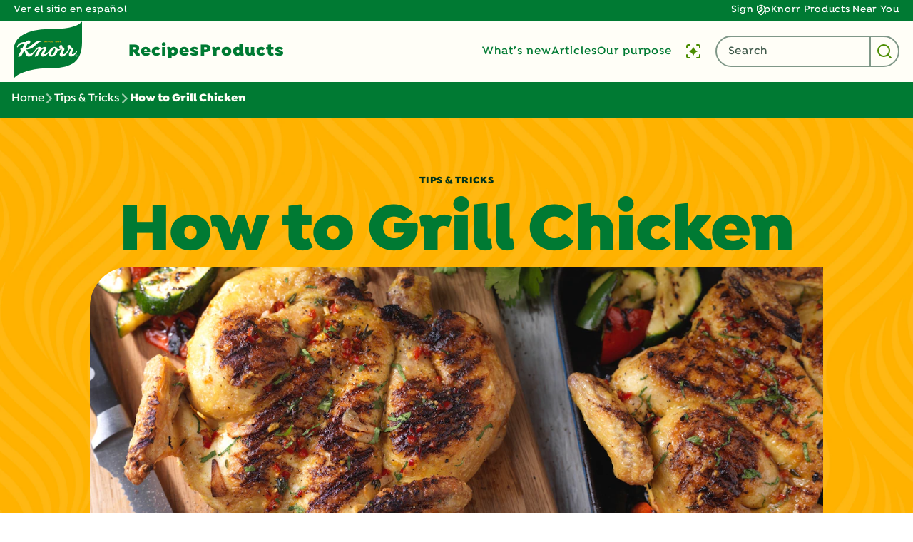

--- FILE ---
content_type: text/css; charset=utf-8
request_url: https://www.knorr.com/static/29cce8a721a2ed141c2a939ab284949a7d479eb670953458e1c73180b8334bb4/css/embed--knorr-us-en.css
body_size: 7971
content:
/* Version=5.0.0,Timestamp=2026-01-22T05:56:46.665Z */

@import url(https://cdn.fonts.net/kit/69da24f6-85d8-4c8c-9c7d-9e0af523bc2e/69da24f6-85d8-4c8c-9c7d-9e0af523bc2e_enhanced.css);.embed .load-more-button{-webkit-box-align:center;-ms-flex-align:center;align-items:center;background-color:transparent;border:2px solid #fffef7;border-radius:40px;color:#fff;display:-webkit-box;display:-ms-flexbox;display:flex;font-family:IsidoraBlack;font-size:20px;font-style:normal;font-weight:900;gap:0;letter-spacing:-1%;line-height:20px;padding:16px 32px;text-align:center;-webkit-transition:background-color .5s;transition:background-color .5s;width:100%}.embed .load-more-button:focus,.embed .load-more-button:hover{background-color:#fffef7;color:#007a33}@media screen and (max-width:767px){.embed .load-more-button{border-radius:32px;padding:12px 16px}}.cmp-embed-video{padding:3.5rem 1.6rem 0;width:100%}.cmp-embed-video__subheading{color:#000;font-family:IsidoraSemiBold;font-size:2rem;font-weight:600;line-height:2.8rem;margin:.8rem 0}@media only screen and (min-width:1024px){.cmp-embed-video__subheading{font-size:2.7rem;line-height:3.6rem}}.cmp-embed-video__heading{color:#000;font-family:IsidoraSemiBold;font-weight:600;line-height:3.7rem}@media only screen and (min-width:768px){.cmp-embed-video__heading{line-height:4.9rem}}@media only screen and (min-width:1024px){.cmp-embed-video__heading{line-height:4.9rem}}.cmp-embed-video h5.cmp-embed-video__heading{font-size:2.3rem}.cmp-embed-video h6.cmp-embed-video__heading{font-size:2.1rem}.cmp-embed-video__description{color:#1d1d1d;font-family:IsidoraBlack;font-size:1.4rem;margin:0 0 1.6rem}@media only screen and (min-width:1024px){.cmp-embed-video__description{font-size:1.6rem;margin:0 0 1.6rem}}.cmp-embed-video__description p{font-weight:400;line-height:inherit;margin:0}.cmp-embed-video__wrapper{min-height:10rem;position:relative}@media only screen and (min-width:768px){.cmp-embed-video__wrapper{min-height:15rem}}.cmp-embed-video__overlay{position:relative;z-index:1}.cmp-embed-video__image,.cmp-embed-video__image .cmp-image,.cmp-embed-video__image .cmp-image__image{height:100%;-o-object-fit:cover;object-fit:cover}.cmp-embed-video__player_container{bottom:0;height:100%;left:0;position:absolute;right:0;top:0}.cmp-embed-video__player_container iframe{height:100%}.cmp-embed-video__playicon{cursor:pointer;height:4.4rem;left:50%;position:absolute;top:50%;-webkit-transform:translateX(-50%) translateY(-50%);transform:translateX(-50%) translateY(-50%);width:4.4rem}.cmp-embed-video__playicon svg{display:block;height:4.4rem;width:4.4rem}@media only screen and (min-width:768px){.cmp-embed-video__playicon,.cmp-embed-video__playicon svg{height:8rem;width:8rem}}.video-player-variant2 .cmp-embed-video{-webkit-box-orient:vertical;-webkit-box-direction:normal;display:-webkit-box;display:-ms-flexbox;display:flex;-ms-flex-direction:column;flex-direction:column}.video-player-variant2 .cmp-embed-video__content{-webkit-box-ordinal-group:3;-ms-flex-order:2;order:2}.video-player-variant2 .cmp-embed-video__wrapper{margin-bottom:1.2rem}@media only screen and (min-width:768px){.video-player-variant2 .cmp-embed-video__wrapper{margin-bottom:2.4rem}}.featured-content-text-right-video .cmp-embed-video,.featured-content-text-right-video-dark .cmp-embed-video,.video-player-variant3 .cmp-embed-video{-webkit-box-orient:vertical;-webkit-box-direction:normal;display:-webkit-box;display:-ms-flexbox;display:flex;-ms-flex-direction:column;flex-direction:column}@media only screen and (min-width:768px){.featured-content-text-right-video .cmp-embed-video,.featured-content-text-right-video-dark .cmp-embed-video,.video-player-variant3 .cmp-embed-video{-webkit-box-orient:horizontal;-webkit-box-direction:normal;-ms-flex-direction:row;flex-direction:row}}.featured-content-text-right-video .cmp-embed-video__content,.featured-content-text-right-video-dark .cmp-embed-video__content,.video-player-variant3 .cmp-embed-video__content{-webkit-box-ordinal-group:3;-ms-flex-order:2;order:2}@media only screen and (min-width:768px){.featured-content-text-right-video .cmp-embed-video__content,.featured-content-text-right-video-dark .cmp-embed-video__content,.video-player-variant3 .cmp-embed-video__content{padding-left:3rem;width:50%}}.featured-content-text-right-video .cmp-embed-video__wrapper,.featured-content-text-right-video-dark .cmp-embed-video__wrapper,.video-player-variant3 .cmp-embed-video__wrapper{margin-bottom:1.2rem}@media only screen and (min-width:768px){.featured-content-text-right-video .cmp-embed-video__wrapper,.featured-content-text-right-video-dark .cmp-embed-video__wrapper,.video-player-variant3 .cmp-embed-video__wrapper{margin-bottom:0;width:50%}.video-player-variant3 .cmp-embed-video__subheading{margin-bottom:1.6rem}}.video-player-variant-overlay .cmp-embed-video__player_container iframe,.video-player-variant-overlay .cmp-embed-video__player_container video{display:none}.embed-video-overlay{background:#ffd32e;bottom:0;height:auto;left:0;padding:5.4rem 1.6rem;position:fixed;right:0;top:0;-webkit-transition:-webkit-transform .5s ease-in;transition:-webkit-transform .5s ease-in;transition:transform .5s ease-in;transition:transform .5s ease-in,-webkit-transform .5s ease-in;z-index:1000}@media only screen and (min-width:768px){.embed-video-overlay{padding:8rem 9rem}}.embed-video-overlay iframe,.embed-video-overlay video{height:100%;width:100%}@media only screen and (min-width:768px){.embed-video-overlay iframe,.embed-video-overlay video{height:100%;width:100%}}.embed-video-overlay video{background:#000;text-align:center;width:100%}.embed-video-overlay.vertical-video-overlay .cmp-embed-video__player{aspect-ratio:.5625;display:block;margin:0 auto;width:auto}.video-player-variant-no-preview .cmp-embed-video__wrapper{height:20rem}@media only screen and (min-width:768px){.video-player-variant-no-preview .cmp-embed-video__wrapper{height:45rem}}.video-player-variant-no-preview .cmp-embed-video__overlay{bottom:0;left:0;position:absolute;right:0;top:0}.embed-video-overlay .cmp-embed-video__overlay-close{background:none;border:0;color:#fff;font-size:1.6rem;padding:0;position:absolute;right:1.6rem;top:1.6rem}.embed-video-overlay .cmp-embed-video__overlay-close:before{color:#cfd8dc;content:Material Icons;font-family:Material Icons;font-size:1.6rem;margin-right:.4rem;position:relative;top:.3rem}.featured-content-text-on-video,.featured-content-text-on-video-variant2{position:relative}.featured-content-text-on-video .cmp-embed-video__content{left:50%;padding:3.2rem;position:absolute;text-align:left;top:50%;-webkit-transform:translate(-50%,-50%);transform:translate(-50%,-50%);width:100%;z-index:1}@media only screen and (min-width:768px){.featured-content-text-on-video .cmp-embed-video__content{padding:4rem 1.6rem;text-align:center}.featured-content-text-on-video .cmp-embed-video__heading,.featured-content-text-on-video-variant2 .cmp-embed-video__heading,.featured-content-text-right-video .cmp-embed-video__heading,.featured-content-text-right-video-dark .cmp-embed-video__heading{margin-bottom:1.3rem}}.featured-content-text-on-video .cmp-embed-video__description,.featured-content-text-on-video .cmp-embed-video__heading,.featured-content-text-on-video-variant2 .cmp-embed-video__description,.featured-content-text-on-video-variant2 .cmp-embed-video__heading,.featured-content-text-right-video-dark .cmp-embed-video__description,.featured-content-text-right-video-dark .cmp-embed-video__heading{color:#fff}.featured-content-text-on-video .cmp-embed-video__description,.featured-content-text-on-video-variant2 .cmp-embed-video__description,.featured-content-text-right-video .cmp-embed-video__description,.featured-content-text-right-video-dark .cmp-embed-video__description{line-height:normal}.featured-content-text-right-video .cmp-embed-video__description,.featured-content-text-right-video .cmp-embed-video__heading{color:#ffd32e}.featured-content-text-on-video .cmp-embed-video__subheading,.featured-content-text-on-video-variant2 .cmp-embed-video__subheading,.featured-content-text-right-video .cmp-embed-video__subheading,.featured-content-text-right-video-dark .cmp-embed-video__subheading{display:none}.featured-content-text-on-video .cmp-embed-video__playicon,.featured-content-text-on-video-variant2 .cmp-embed-video__playicon{z-index:2}.featured-content-text-on-video-variant2 .cmp-embed-video{-webkit-box-orient:vertical;-webkit-box-direction:normal;display:-webkit-box;display:-ms-flexbox;display:flex;-ms-flex-direction:column;flex-direction:column}.featured-content-text-on-video-variant2 .cmp-embed-video__content{-webkit-box-ordinal-group:3;-ms-flex-order:2;background:#ffd32e;order:2;padding:1.6rem}@media only screen and (min-width:768px){.featured-content-text-on-video-variant2 .cmp-embed-video__content{left:5rem;padding:1.6rem 2.9rem;position:absolute;top:8.5rem;width:42%;z-index:1}}@media only screen and (min-width:1024px){.featured-content-text-on-video-variant2 .cmp-embed-video__content{bottom:5rem;left:6.5rem}}.featured-content-text-right-video .cmp-embed-video__content{padding:1.6rem}@media only screen and (min-width:768px){.featured-content-text-right-video .cmp-embed-video__content{-webkit-box-orient:vertical;-webkit-box-direction:normal;-webkit-box-pack:center;-ms-flex-pack:center;display:-webkit-box;display:-ms-flexbox;display:flex;-ms-flex-direction:column;flex-direction:column;justify-content:center;padding:3rem}}.featured-content-text-right-video-dark .cmp-embed-video__content{background:#ffd32e;padding:1.6rem}@media only screen and (min-width:768px){.featured-content-text-right-video-dark .cmp-embed-video__content{-webkit-box-orient:vertical;-webkit-box-direction:normal;-webkit-box-pack:center;-ms-flex-pack:center;display:-webkit-box;display:-ms-flexbox;display:flex;-ms-flex-direction:column;flex-direction:column;justify-content:center;padding:3rem}}.featured-content-text-right-video-dark .cmp-embed-video__wrapper{margin-bottom:0}.embed .cmp-embed .cmp-embed-video .cmp-embed-video__wrapper.video-playing .cmp-embed-video__player_container video.cmp-embed-video__player{display:block;height:100%;-o-object-fit:cover;object-fit:cover;position:absolute;width:100%}.cmp-embed.embed-youtube-chapters .youtube-chapter-view>div{-webkit-box-orient:vertical;-webkit-box-direction:normal;-webkit-box-pack:justify;-ms-flex-pack:justify;border:1px solid #222125;-webkit-box-sizing:border-box;box-sizing:border-box;display:-webkit-box;display:-ms-flexbox;display:flex;-ms-flex-direction:column;flex-direction:column;justify-content:space-between;margin:5px;padding:10px;position:relative;text-align:left;-webkit-transition:all .3s ease-in-out;transition:all .3s ease-in-out}.cmp-embed.embed-youtube-chapters .youtube-chapter-view>div button{-webkit-tap-highlight-color:rgba(0,0,0,0);max-width:-webkit-fit-content;max-width:-moz-fit-content;max-width:fit-content;position:relative}.cmp-embed.embed-youtube-chapters .youtube-chapter-view>div div.description{display:none}.cmp-embed.embed-youtube-chapters .youtube-chapter-view>div .title{overflow:hidden;text-overflow:ellipsis;white-space:nowrap;width:95%}.cmp-embed.embed-youtube-chapters .youtube-chapter-view>div.active-chapter{background-color:#2954ff;color:#fff}.cmp-embed.embed-youtube-chapters .youtube-chapter-view>div.description-expanded{-webkit-box-orient:vertical;-webkit-box-direction:normal;-ms-flex-direction:column;flex-direction:column;white-space:normal;width:auto}.cmp-embed.embed-youtube-chapters .youtube-chapter-view>div.description-expanded div.description{display:block}.cmp-embed.embed-youtube-chapters .youtube-chapter-view>div.description-expanded span.title{overflow:visible;white-space:unset}.cmp-embed.embed-youtube-chapters .youtube-chapter-view>div.description-expanded.description-appended span.title:after{content:"expand_more";font-family:Material Icons;position:absolute;right:15px;-webkit-transform:rotate(-180deg);transform:rotate(-180deg);transition:transform .3s ease,-webkit-transform .3s ease}.cmp-embed.embed-youtube-chapters .youtube-chapter-view>div.description-appended .title{-webkit-tap-highlight-color:rgba(0,0,0,0);cursor:pointer}.cmp-embed.embed-youtube-chapters .youtube-chapter-view>div.description-appended .title:before{background:transparent;content:"";height:100%;left:0;position:absolute;top:0;width:100%}.cmp-embed.embed-youtube-chapters .youtube-chapter-view>div.description-appended .title:after{content:"expand_more";font-family:Material Icons;position:absolute;right:15px}.cmp-embed.embed-youtube-chapters .youtube-iframe{overflow:hidden}.embed-video-list{display:-webkit-box;display:-ms-flexbox;display:flex;-ms-flex-wrap:wrap;flex-wrap:wrap;padding:0}.embed-video-list li{list-style:none}@media only screen and (min-width:768px){.embed-video-list li{-webkit-box-flex:0;-ms-flex:0 0 33.33%;flex:0 0 33.33%}}.embed-video-list .cmp-embed-video{padding:2rem 1rem 0}.embed-video-list .cmp-embed-video__player_container iframe{width:100%}@media only screen and (min-width:768px){.embed-video-list.four-column-layout li{-webkit-box-flex:0;-ms-flex:0 0 25%;flex:0 0 25%}.embed-video-list.two-column-layout li{-webkit-box-flex:0;-ms-flex:0 0 50%;flex:0 0 50%}}@media only screen and (min-width:1240px){.community-container .embed .cmp-embed .ls-container{-webkit-box-sizing:border-box;box-sizing:border-box;margin:0 auto;max-width:1300px;padding-left:1rem;padding-right:1rem;width:100%}}@media only screen and (min-width:1240px)and (max-width:47.9375rem){.community-container .embed .cmp-embed .ls-container .slick-list{overflow:visible!important}}@media only screen and (min-width:1240px){.community-container .embed .cmp-embed .ls-container .slick-track{display:-webkit-box!important;display:-ms-flexbox!important;display:flex!important;min-width:100%}.community-container .embed .cmp-embed .ls-container .ls-photo-wrapper{border-radius:1rem}}@media only screen and (min-width:1240px)and (max-width:47.9375rem){.community-container .embed .cmp-embed .ls-container .ls-photo-wrapper{border-radius:8px}}@media only screen and (min-width:1240px){.community-container .embed .cmp-embed .ls-container .aspect-ratio-box{-webkit-box-align:end!important;-ms-flex-align:end!important;align-items:flex-end!important;background:-webkit-gradient(linear,left bottom,left top,from(rgba(0,0,0,.24)),to(rgba(0,0,0,.24))),-webkit-gradient(linear,left top,left bottom,color-stop(62.08%,transparent),color-stop(91.22%,rgba(0,0,0,.6)))!important;background:linear-gradient(0deg,rgba(0,0,0,.24),rgba(0,0,0,.24)),linear-gradient(180deg,transparent 62.08%,rgba(0,0,0,.6) 91.22%)!important;border-radius:16px!important;display:-webkit-box!important;display:-ms-flexbox!important;display:flex!important;height:50.8vh!important;padding:24px 16px!important;width:286px!important}}@media only screen and (min-width:1240px)and (max-width:47.9375rem){.community-container .embed .cmp-embed .ls-container .aspect-ratio-box{padding:12px 8px;width:73vw!important}}@media only screen and (min-width:1240px){.community-container .embed .cmp-embed .ls-container figure{display:-webkit-box;display:-ms-flexbox;display:flex;height:100%;margin:0}.community-container .embed .cmp-embed .ls-container figure img{border-radius:16px;display:block;height:100%;-o-object-fit:cover;object-fit:cover;width:100%}}.community-container .embed .cmp-embed .ls-slider-widget-container{-webkit-box-sizing:border-box;box-sizing:border-box;margin:0 auto;max-width:1280px;width:100%}@media only screen and (max-width:29.9375rem){.community-container .embed .cmp-embed .ls-slider-widget-container .slick-list{overflow:visible!important;width:80vw}}.community-container .embed .cmp-embed .ls-slider-widget-container .slick-track{display:-webkit-box!important;display:-ms-flexbox!important;display:flex!important;gap:2rem;min-width:100%}@media only screen and (max-width:768px){.community-container .embed .cmp-embed .ls-slider-widget-container .slick-track{gap:0!important}}.community-container .embed .cmp-embed .ls-slider-widget-container .ls-photo-wrapper{border-radius:1rem}@media only screen and (max-width:29.9375rem){.community-container .embed .cmp-embed .ls-slider-widget-container .ls-photo-wrapper{border-radius:8px}}.community-container .embed .cmp-embed .ls-slider-widget-container .aspect-ratio-box{-webkit-box-align:end!important;-ms-flex-align:end!important;align-items:flex-end!important;background:-webkit-gradient(linear,left bottom,left top,from(rgba(0,0,0,.24)),to(rgba(0,0,0,.24))),-webkit-gradient(linear,left top,left bottom,color-stop(62.08%,transparent),color-stop(91.22%,rgba(0,0,0,.6)))!important;background:linear-gradient(0deg,rgba(0,0,0,.24),rgba(0,0,0,.24)),linear-gradient(180deg,transparent 62.08%,rgba(0,0,0,.6) 91.22%)!important;border-radius:16px!important;display:-webkit-box!important;display:-ms-flexbox!important;display:flex!important;height:50.8vh!important;padding:24px 16px!important;width:unset}@media only screen and (max-width:29.9375rem){.community-container .embed .cmp-embed .ls-slider-widget-container .aspect-ratio-box{padding:12px 8px!important;width:73vw!important}}.community-container .embed .cmp-embed .ls-slider-widget-container figure{display:-webkit-box;display:-ms-flexbox;display:flex;height:100%;margin:0}.community-container .embed .cmp-embed .ls-slider-widget-container figure img{border-radius:16px;display:block;height:100%;-o-object-fit:cover;object-fit:cover;width:100%}@media only screen and (min-width:264px)and (max-width:413px){.community-container .embed .slick-prev{left:calc(-100% + 20px)}.community-container .embed .slick-next{right:calc(-100% + 20px)}}@media only screen and (min-width:414px)and (max-width:47.9375rem){.community-container .embed .slick-prev{left:calc(-100% + 20px)}.community-container .embed .slick-next{right:calc(-100% + 20px)}}.embed-section .embed{margin-bottom:6.25rem;max-width:1240px;width:100%}.embed-section .embed .cmp-embed-video{max-width:100%;padding:0 1.6rem;position:relative;width:100%}.embed-section .embed .cmp-embed-video__image,.embed-section .embed .cmp-embed-video__player_container,.embed-section .embed .cmp-embed-video__wrapper{aspect-ratio:16/9;background:#fff;border-radius:3.5rem;display:block;margin:0 auto;overflow:hidden;position:relative;width:100%}.embed-section .embed .cmp-embed-video__image img,.embed-section .embed .cmp-embed-video__player_container iframe{border-radius:inherit;display:block;height:100%;left:0;-o-object-fit:cover;object-fit:cover;position:absolute;top:0;width:100%}.embed-section .embed .cmp-embed-video__playicon{cursor:pointer;left:50%;position:absolute;top:50%;-webkit-transform:translate(-50%,-50%);transform:translate(-50%,-50%);z-index:10}.embed-section .embed .cmp-embed-video__wrapper.video-playing{aspect-ratio:16/9!important;background:transparent;display:block;height:auto!important;margin:0 auto;max-width:none!important;overflow:hidden!important;position:relative;width:100%!important}.embed-section .embed .cmp-embed-video__wrapper.video-playing .cmp-embed-video__image{display:none}.embed-section .embed .cmp-embed-video__wrapper.video-playing .cmp-embed-video__player_container{background:transparent;display:block}@media only screen and (min-width:769px)and (max-width:1024px){.embed-section .embed{margin-bottom:4rem;width:100%}.embed-section .embed .cmp-embed-video__image,.embed-section .embed .cmp-embed-video__player_container,.embed-section .embed .cmp-embed-video__wrapper{aspect-ratio:16/9;border-radius:2.5rem}}@media only screen and (min-width:270px)and (max-width:698px){.embed-section .embed{margin-bottom:1.5rem;width:100%}.embed-section .embed .cmp-embed-video__image,.embed-section .embed .cmp-embed-video__player_container,.embed-section .embed .cmp-embed-video__wrapper{aspect-ratio:16/9;background:#000;border-radius:1.5rem;display:block;margin:0 auto;max-width:22.0625rem;overflow:hidden;position:relative;width:100%}.embed-section .embed .cmp-embed-video__image img,.embed-section .embed .cmp-embed-video__player_container iframe{border-radius:inherit;display:block;height:100%;left:0;-o-object-fit:cover;object-fit:cover;position:absolute;top:0;width:100%}}.recipe-builder-left-section .embed.julia-widget-html{background-color:transparent;width:100%}.recipe-builder-left-section .embed.julia-widget-html .julia-widget-container{padding:0}.recipe-builder-left-section .embed.julia-widget-html .julia-widget-container .julia-top-section{margin:0}.recipe-builder-left-section .embed.julia-widget-html .julia-widget-container .julia-top-section .julia-label{color:#ffb200;font-family:IsidoraBlack;font-size:24px;font-style:normal;font-weight:900;letter-spacing:-0.24px;line-height:28px;top:24px}.recipe-builder-left-section .embed.julia-widget-html .julia-widget-container .julia-top-section .julia-form{-webkit-box-align:center;-ms-flex-align:center;-ms-flex-item-align:stretch;align-items:center;align-self:stretch;display:-webkit-box;display:-ms-flexbox;display:flex;gap:0;margin-top:4rem}@media only screen and (min-width:347px)and (max-width:991px){.recipe-builder-left-section .embed.julia-widget-html .julia-widget-container .julia-top-section .julia-form{margin-top:4rem}}@media only screen and (min-width:265px)and (max-width:346px){.recipe-builder-left-section .embed.julia-widget-html .julia-widget-container .julia-top-section .julia-form{margin-top:6rem}}.recipe-builder-left-section .embed.julia-widget-html .julia-widget-container .julia-top-section .julia-form .julia-textbox-container{-webkit-box-flex:1;background-color:transparent;border:0;-ms-flex:1 1 0%;flex:1 1 0%;min-width:0}@media only screen and (max-width:768px){.recipe-builder-left-section .embed.julia-widget-html .julia-widget-container .julia-top-section .julia-form .julia-textbox-container{-webkit-box-flex:1;-ms-flex:1 1 0%;flex:1 1 0%;min-width:0}}.recipe-builder-left-section .embed.julia-widget-html .julia-widget-container .julia-top-section .julia-form .julia-textbox-container .julia-textbox{-webkit-box-align:center;-ms-flex-align:center;-webkit-box-flex:1;align-items:center;background:rgba(1,51,27,.75);border-bottom:2px solid #007a33;border-left:2px solid #007a33;border-radius:40px;border-top:2px solid #007a33;display:-webkit-box;display:-ms-flexbox;display:flex;-ms-flex:1 0 0px;flex:1 0 0;gap:1rem;min-width:0;overflow:hidden;padding:24px 24px 24px 48px;text-overflow:ellipsis;white-space:nowrap;width:100%}@media only screen and (max-width:768px){.recipe-builder-left-section .embed.julia-widget-html .julia-widget-container .julia-top-section .julia-form .julia-textbox-container .julia-textbox{border-radius:2rem;padding:24px 12px 24px 40px}}.recipe-builder-left-section .embed.julia-widget-html .julia-widget-container .julia-top-section .julia-form .julia-textbox-container .julia-textbox::-webkit-input-placeholder{display:block;font-family:IsidoraSemiBold;overflow:hidden;text-overflow:ellipsis;white-space:nowrap}.recipe-builder-left-section .embed.julia-widget-html .julia-widget-container .julia-top-section .julia-form .julia-textbox-container .julia-textbox::-moz-placeholder{display:block;font-family:IsidoraSemiBold;overflow:hidden;text-overflow:ellipsis;white-space:nowrap}.recipe-builder-left-section .embed.julia-widget-html .julia-widget-container .julia-top-section .julia-form .julia-textbox-container .julia-textbox:-ms-input-placeholder{display:block;font-family:IsidoraSemiBold;overflow:hidden;text-overflow:ellipsis;white-space:nowrap}.recipe-builder-left-section .embed.julia-widget-html .julia-widget-container .julia-top-section .julia-form .julia-textbox-container .julia-textbox::-ms-input-placeholder{display:block;font-family:IsidoraSemiBold;overflow:hidden;text-overflow:ellipsis;white-space:nowrap}.recipe-builder-left-section .embed.julia-widget-html .julia-widget-container .julia-top-section .julia-form .julia-textbox-container .julia-textbox::placeholder{display:block;font-family:IsidoraSemiBold;overflow:hidden;text-overflow:ellipsis;white-space:nowrap}.recipe-builder-left-section .embed.julia-widget-html .julia-widget-container .julia-top-section .julia-form .error-msg{display:block!important;top:58px!important}.recipe-builder-left-section .embed.julia-widget-html .julia-widget-container .julia-top-section .julia-form .julia-button-container .julia-submit-button{-webkit-box-align:center;-ms-flex-align:center;-ms-flex-item-align:stretch;-webkit-box-pack:center;-ms-flex-pack:center;align-items:center;align-self:stretch;background:#007a33;border:2px solid #007a33;border-radius:0 40px 40px 0;color:#fffef7;display:-webkit-box;display:-ms-flexbox;display:flex;font-family:IsidoraBlack;font-size:20px;font-style:normal;font-weight:900;gap:16px;justify-content:center;letter-spacing:-0.2px;line-height:20px;padding:16px 24px;text-transform:none;width:115px}@media only screen and (min-width:769px)and (max-width:1024px){.recipe-builder-left-section .embed.julia-widget-html .julia-widget-container .julia-top-section .julia-form .julia-button-container .julia-submit-button{border-radius:0 24px 24px 0;font-size:18px;font-style:normal;font-weight:900;letter-spacing:-0.18px;line-height:18px;padding:12px 6px;width:100px}}@media only screen and (max-width:768px){.recipe-builder-left-section .embed.julia-widget-html .julia-widget-container .julia-top-section .julia-form .julia-button-container .julia-submit-button{border-radius:0 32px 32px 0;font-size:14px;font-style:normal;font-weight:900;letter-spacing:-0.14px;line-height:20px;padding:16px 12px;width:85px}}@media only screen and (min-width:266px)and (max-width:349px){.recipe-builder-left-section .embed.julia-widget-html .julia-widget-container .julia-top-section .julia-form .julia-button-container .julia-submit-button{border-radius:0 16px 16px 0;font-size:12px;font-style:normal;font-weight:900;letter-spacing:-0.12px;line-height:12px;padding:4px 3px}}.recipe-builder-left-section .embed.julia-widget-html .julia-widget-container .julia-bottom-section-container{display:none;position:absolute;z-index:9}@media only screen and (min-width:769px)and (max-width:991px){.recipe-builder-left-section .embed.julia-widget-html .julia-widget-container .julia-bottom-section-container{top:24vw}}@media only screen and (min-width:991px)and (max-width:1290px){.recipe-builder-left-section .embed.julia-widget-html .julia-widget-container .julia-bottom-section-container{top:18vw}}@media only screen and (min-width:1291px){.recipe-builder-left-section .embed.julia-widget-html .julia-widget-container .julia-bottom-section-container{top:100%}}@media only screen and (min-width:675px)and (max-width:768px){.recipe-builder-left-section .embed.julia-widget-html .julia-widget-container .julia-bottom-section-container{top:31vw}}@media only screen and (min-width:562px)and (max-width:674px){.recipe-builder-left-section .embed.julia-widget-html .julia-widget-container .julia-bottom-section-container{top:13rem}}@media only screen and (min-width:472px)and (max-width:561px){.recipe-builder-left-section .embed.julia-widget-html .julia-widget-container .julia-bottom-section-container{top:14rem}}@media only screen and (min-width:431px)and (max-width:471px){.recipe-builder-left-section .embed.julia-widget-html .julia-widget-container .julia-bottom-section-container{top:15rem}}@media only screen and (min-width:361px)and (max-width:430px){.recipe-builder-left-section .embed.julia-widget-html .julia-widget-container .julia-bottom-section-container{top:15rem}}@media only screen and (min-width:353px)and (max-width:360px){.recipe-builder-left-section .embed.julia-widget-html .julia-widget-container .julia-bottom-section-container{top:79vw}}.recipe-builder-left-section .embed.julia-widget-html .julia-widget-container .julia-bottom-section-container.loaded{display:block}@media only screen and (max-width:768px){.recipe-builder-left-section .embed.julia-widget-html.result-col3{padding:0}}@media only screen and (min-width:768px)and (max-width:1023px){.recipe-builder-left-section .embed.julia-widget-html.result-col3{padding:0}}@media only screen and (min-width:1024px)and (max-width:1281px){.recipe-builder-left-section .embed.julia-widget-html.result-col3{padding:0}}@media only screen and (max-width:768px){.recipe-builder-left-section .julia-widget-html .julia-bottom-section-container.loaded:before{height:34%}}.recipe-builder-left-section .julia-widget-html .julia-textbox::-webkit-input-placeholder{font-size:16px;overflow:hidden;text-overflow:ellipsis;white-space:nowrap;width:60%}.recipe-builder-left-section .julia-widget-html .julia-textbox::-moz-placeholder{font-size:16px;overflow:hidden;text-overflow:ellipsis;white-space:nowrap;width:60%}.recipe-builder-left-section .julia-widget-html .julia-textbox:-ms-input-placeholder{font-size:16px;overflow:hidden;text-overflow:ellipsis;white-space:nowrap;width:60%}.recipe-builder-left-section .julia-widget-html .julia-textbox::-ms-input-placeholder{font-size:16px;overflow:hidden;text-overflow:ellipsis;white-space:nowrap;width:60%}.recipe-builder-left-section .julia-widget-html .julia-textbox::placeholder{font-size:16px;overflow:hidden;text-overflow:ellipsis;white-space:nowrap;width:60%}.recipe-builder-left-section .julia-widget-html .julia-richText{padding-bottom:0!important;padding-top:.5rem!important;width:52vw}@media only screen and (max-width:768px){.recipe-builder-left-section .julia-widget-html .julia-richText{-webkit-box-sizing:border-box;box-sizing:border-box;font-size:clamp(.8rem,2vw,1rem);line-height:1.4;max-width:100%;overflow:visible;overflow-wrap:break-word;padding:0;text-overflow:clip;white-space:normal;width:100vw!important;word-break:break-word}}.recipe-builder-left-section .julia-widget-html .julia-textbox-container:before{content:none!important;display:none!important}.recipe-builder-left-section .julia-widget-html .julia-textbox-container:after{border:0;height:0;width:0}.embed.julia-widget-html .julia-textbox{background-image:url(../resources/icons/search.svg)!important;background-position:20px!important;background-repeat:no-repeat!important;border-bottom-left-radius:2px;border-top-left-radius:2px;-webkit-box-shadow:0 4px 4px 0 rgba(0,0,0,.06);box-shadow:0 4px 4px 0 rgba(0,0,0,.06);color:#979797;font-family:Isidora;font-size:1rem;height:50px;line-height:20px;padding-left:45px;padding-right:20px;width:calc(100% - 100px)}.embed.julia-widget-html .julia-textbox::-webkit-input-placeholder{color:#979797;font-family:Filson Soft;font-size:1rem;font-weight:400;line-height:20px}.embed.julia-widget-html .julia-textbox::-moz-placeholder{color:#979797;font-family:Filson Soft;font-size:1rem;font-weight:400;line-height:20px}.embed.julia-widget-html .julia-textbox:-ms-input-placeholder{color:#979797;font-family:Filson Soft;font-size:1rem;font-weight:400;line-height:20px}.embed.julia-widget-html .julia-textbox::-ms-input-placeholder{color:#979797;font-family:Filson Soft;font-size:1rem;font-weight:400;line-height:20px}.embed.julia-widget-html .julia-textbox::placeholder{color:#979797;font-family:Filson Soft;font-size:1rem;font-weight:400;line-height:20px}@supports(-webkit-touch-callout:none){.embed.julia-widget-html .julia-textbox::-webkit-input-placeholder{position:relative;top:2px}.embed.julia-widget-html .julia-textbox::-moz-placeholder{position:relative;top:2px}.embed.julia-widget-html .julia-textbox:-ms-input-placeholder{position:relative;top:2px}.embed.julia-widget-html .julia-textbox::-ms-input-placeholder{position:relative;top:2px}.embed.julia-widget-html .julia-textbox::placeholder{position:relative;top:2px}}.embed.julia-widget-html .julia-textbox:active,.embed.julia-widget-html .julia-textbox:focus,.embed.julia-widget-html .julia-textbox:focus-visible{border:3px solid #007a33;outline:auto #6f0;outline-offset:.25rem}.embed.julia-widget-html .julia-textbox:active::-webkit-input-placeholder,.embed.julia-widget-html .julia-textbox:focus-visible::-webkit-input-placeholder,.embed.julia-widget-html .julia-textbox:focus::-webkit-input-placeholder{font-size:inherit}.embed.julia-widget-html .julia-textbox:active::-moz-placeholder,.embed.julia-widget-html .julia-textbox:focus-visible::-moz-placeholder,.embed.julia-widget-html .julia-textbox:focus::-moz-placeholder{font-size:inherit}.embed.julia-widget-html .julia-textbox:active:-ms-input-placeholder,.embed.julia-widget-html .julia-textbox:focus-visible:-ms-input-placeholder,.embed.julia-widget-html .julia-textbox:focus:-ms-input-placeholder{font-size:inherit}.embed.julia-widget-html .julia-textbox:active::-ms-input-placeholder,.embed.julia-widget-html .julia-textbox:focus-visible::-ms-input-placeholder,.embed.julia-widget-html .julia-textbox:focus::-ms-input-placeholder{font-size:inherit}.embed.julia-widget-html .julia-textbox:active::placeholder,.embed.julia-widget-html .julia-textbox:focus-visible::placeholder,.embed.julia-widget-html .julia-textbox:focus::placeholder{font-size:inherit}.embed.julia-widget-html .julia-search-section{position:relative}.embed.julia-widget-html .julia-search-section .julia-submit-button{background-color:#ffc72c;background-color:#007a33;border-bottom-right-radius:2px;border-top-right-radius:2px;-webkit-box-shadow:0 4px 4px 0 rgba(0,0,0,.06);box-shadow:0 4px 4px 0 rgba(0,0,0,.06);color:#007a33;color:#fff;font-family:Filson Soft;font-size:.75rem;font-weight:500;height:50px;letter-spacing:.6px;line-height:16px;text-transform:uppercase;width:100px}.embed.julia-widget-html .julia-search-section .julia-submit-button:after,.embed.julia-widget-html .julia-search-section .julia-submit-button:before{display:none}.embed.julia-widget-html .julia-autocomplete-result-content .julia-autocomplete-result-item *{color:#007a33;font-family:Filson Soft;font-size:.875rem}.embed.julia-widget-html .widget-loader:before{border-color:#007a33 #007a33 #007a33 transparent}.embed.julia-widget-html .julia-bottom-section-container{height:100%!important;width:100%}.embed.julia-widget-html .julia-bottom-section-container:before{background:#fff;content:"";display:block;height:100%;left:-50vw;position:absolute;top:0;width:200vw}.embed.julia-widget-html .julia-bottom-section-container .widget-loader{top:-15px;z-index:3}.embed.julia-widget-html .julia-bottom-section-container .widget-loader:before{border-color:#007a33 #007a33 #007a33 transparent;top:-15px;z-index:3}.embed.julia-widget-html .julia-bottom-section-container .julia-bottom-section .julia-bottom-section-content .julia-richText{padding-bottom:2rem;padding-top:3.75rem}.embed.julia-widget-html .julia-bottom-section-container .julia-bottom-section .julia-bottom-section-content .julia-richText *{color:#007a33}.embed.julia-widget-html .julia-bottom-section-container .julia-bottom-section .julia-bottom-section-content .julia-richText .julia-tooltip-icon{background:#007a33;color:#fff;font-size:1.5rem;height:30px;width:30px}@supports(-webkit-touch-callout:none){.embed.julia-widget-html .julia-bottom-section-container .julia-bottom-section .julia-bottom-section-content .julia-richText .julia-tooltip-icon{padding-top:5px}}.embed.julia-widget-html .julia-bottom-section-container .julia-bottom-section .julia-bottom-section-content .julia-richText .julia-tooltip-text{border-color:#dfecdd}.embed.julia-widget-html .julia-bottom-section-container .julia-bottom-section .julia-bottom-section-content .julia-richText .result-found{color:#007a33;font-family:IsidoraBlack;font-size:2.75rem;line-height:1.2;margin-block:0}@media screen and (max-width:767px){.embed.julia-widget-html .julia-bottom-section-container .julia-bottom-section .julia-bottom-section-content .julia-richText .result-found{font-size:1.8rem}}.embed.julia-widget-html .julia-bottom-section-container .julia-bottom-section .julia-bottom-section-content .recipe-listing-items{-webkit-box-pack:start;-ms-flex-pack:start;display:-webkit-box;display:-ms-flexbox;display:flex;-ms-flex-wrap:wrap;flex-wrap:wrap;gap:1.5rem;justify-content:flex-start;list-style:none;margin:auto;overflow:hidden;padding:0;width:100%}.embed.julia-widget-html .julia-bottom-section-container .julia-bottom-section .julia-bottom-section-content .recipe-listing-items .recipe-listing-item{-webkit-box-flex:0;-ms-flex:0 0 100%;flex:0 0 100%;margin:0}.embed.julia-widget-html .julia-bottom-section-container .julia-bottom-section .julia-bottom-section-content .recipe-listing-items .recipe-listing-item.recipe .flag{display:none}@media screen and (min-width:768px){.embed.julia-widget-html .julia-bottom-section-container .julia-bottom-section .julia-bottom-section-content .recipe-listing-items .recipe-listing-item{-webkit-box-flex:0;-ms-flex:0 0 calc(33.33% - 1rem);flex:0 0 calc(33.33% - 1rem);padding:0;width:0}}.embed.julia-widget-html .julia-bottom-section-container .julia-bottom-section .julia-bottom-section-content .recipe-listing-items .recipe-listing-item .recipe-listing-container{-webkit-box-orient:vertical;-webkit-box-direction:normal;-webkit-box-pack:justify;-ms-flex-pack:justify;cursor:pointer;display:-webkit-box;display:-ms-flexbox;display:flex;-ms-flex-direction:column;flex-direction:column;height:100%;justify-content:space-between;position:relative}.embed.julia-widget-html .julia-bottom-section-container .julia-bottom-section .julia-bottom-section-content .recipe-listing-items .recipe-listing-item .recipe-listing-container .recipe-details{display:-webkit-box;display:-ms-flexbox;display:flex;-ms-flex-wrap:wrap;flex-wrap:wrap;gap:1rem;list-style:none;margin:1rem 0 0;padding:0 0 1rem;row-gap:.5rem}.embed.julia-widget-html .julia-bottom-section-container .julia-bottom-section .julia-bottom-section-content .recipe-listing-items .recipe-listing-item .recipe-listing-container .recipe-details span{-webkit-box-align:center;-ms-flex-align:center;-webkit-box-pack:end;-ms-flex-pack:end;align-items:center;color:#000;display:-webkit-box;display:-ms-flexbox;display:flex;font-size:inherit;gap:.25rem;justify-content:flex-end;width:calc(50% - 0.5rem)}.embed.julia-widget-html .julia-bottom-section-container .julia-bottom-section .julia-bottom-section-content .recipe-listing-items .recipe-listing-item .recipe-listing-container .recipe-details span p{margin:0}.embed.julia-widget-html .julia-bottom-section-container .julia-bottom-section .julia-bottom-section-content .recipe-listing-items .recipe-listing-item .recipe-listing-container .recipe-details span:before{height:24px;-webkit-mask-image:none;mask-image:none;width:24px}.embed.julia-widget-html .julia-bottom-section-container .julia-bottom-section .julia-bottom-section-content .recipe-listing-items .recipe-listing-item .recipe-listing-container .recipe-details span.julia-cookTime{-webkit-box-ordinal-group:2;-ms-flex-order:1;order:1}.embed.julia-widget-html .julia-bottom-section-container .julia-bottom-section .julia-bottom-section-content .recipe-listing-items .recipe-listing-item .recipe-listing-container .recipe-details span.julia-cookTime:before{background:url(../resources/icons/icon-saucepan-green.svg);background-size:contain;content:""}.embed.julia-widget-html .julia-bottom-section-container .julia-bottom-section .julia-bottom-section-content .recipe-listing-items .recipe-listing-item .recipe-listing-container .recipe-details span.julia-cook-time:before{background:url(../resources/icons/icon-graph-green.svg);background-repeat:no-repeat;background-size:contain;content:""}.embed.julia-widget-html .julia-bottom-section-container .julia-bottom-section .julia-bottom-section-content .recipe-listing-items .recipe-listing-item .recipe-listing-container .recipe-details span.julia-prepTime{-webkit-box-ordinal-group:4;-ms-flex-order:3;order:3}.embed.julia-widget-html .julia-bottom-section-container .julia-bottom-section .julia-bottom-section-content .recipe-listing-items .recipe-listing-item .recipe-listing-container .recipe-details span.julia-prepTime:before{background:url(../resources/icons/icon-clock-green.svg);background-size:contain;content:""}.embed.julia-widget-html .julia-bottom-section-container .julia-bottom-section .julia-bottom-section-content .recipe-listing-items .recipe-listing-item .recipe-listing-container .recipe-details span.julia-serving-time{-webkit-box-pack:start;-ms-flex-pack:start;-webkit-box-ordinal-group:3;-ms-flex-order:2;justify-content:flex-start;order:2}.embed.julia-widget-html .julia-bottom-section-container .julia-bottom-section .julia-bottom-section-content .recipe-listing-items .recipe-listing-item .recipe-listing-container .recipe-details span.julia-serving-time:before{background:url(../resources/icons/icon-portions-green.svg);background-size:contain;content:""}.embed.julia-widget-html .julia-bottom-section-container .julia-bottom-section .julia-bottom-section-content .recipe-listing-items .recipe-listing-item .recipe-listing-container .recipe-listing-image{border-radius:30px;margin-bottom:1rem;min-height:247px;overflow:hidden}@media only screen and (max-width:768px)and (orientation:landscape){.embed.julia-widget-html .julia-bottom-section-container .julia-bottom-section .julia-bottom-section-content .recipe-listing-items .recipe-listing-item .recipe-listing-container .recipe-listing-image{min-height:457px}}@media only screen and (min-width:992px){.embed.julia-widget-html .julia-bottom-section-container .julia-bottom-section .julia-bottom-section-content .recipe-listing-items .recipe-listing-item .recipe-listing-container .recipe-listing-image{min-height:276px}}.embed.julia-widget-html .julia-bottom-section-container .julia-bottom-section .julia-bottom-section-content .recipe-listing-items .recipe-listing-item .recipe-listing-container .recipe-listing-image img{aspect-ratio:383/276;min-height:247px;-webkit-transition:-webkit-transform .5s;transition:-webkit-transform .5s;transition:transform .5s;transition:transform .5s,-webkit-transform .5s;width:100%}@media only screen and (max-width:768px)and (orientation:landscape){.embed.julia-widget-html .julia-bottom-section-container .julia-bottom-section .julia-bottom-section-content .recipe-listing-items .recipe-listing-item .recipe-listing-container .recipe-listing-image img{min-height:457px}}@media only screen and (min-width:992px){.embed.julia-widget-html .julia-bottom-section-container .julia-bottom-section .julia-bottom-section-content .recipe-listing-items .recipe-listing-item .recipe-listing-container .recipe-listing-image img{min-height:276px}}.embed.julia-widget-html .julia-bottom-section-container .julia-bottom-section .julia-bottom-section-content .recipe-listing-items .recipe-listing-item .recipe-listing-container:hover .recipe-listing-image img{-webkit-transform:scale(1.2);transform:scale(1.2)}.embed.julia-widget-html .julia-bottom-section-container .julia-bottom-section .julia-bottom-section-content .recipe-listing-items .recipe-listing-item .recipe-listing-container .recipe-listing-content{padding:0}.embed.julia-widget-html .julia-bottom-section-container .julia-bottom-section .julia-bottom-section-content .recipe-listing-items .recipe-listing-item .recipe-listing-container .recipe-listing-content .recipe-listing-content-top{-webkit-box-orient:vertical;-webkit-box-direction:normal;display:-webkit-box;display:-ms-flexbox;display:flex;-ms-flex-direction:column;flex-direction:column}.embed.julia-widget-html .julia-bottom-section-container .julia-bottom-section .julia-bottom-section-content .recipe-listing-items .recipe-listing-item .recipe-listing-container .recipe-listing-content .recipe-listing-content-top .cmp-recipe-listing-ratings{-webkit-box-pack:center;-ms-flex-pack:center;-webkit-box-ordinal-group:2;-ms-flex-order:1;display:-webkit-box;display:-ms-flexbox;display:flex;height:20px;justify-content:center;margin-bottom:1rem;order:1;padding-top:0}.embed.julia-widget-html .julia-bottom-section-container .julia-bottom-section .julia-bottom-section-content .recipe-listing-items .recipe-listing-item .recipe-listing-container .recipe-listing-content .recipe-listing-content-top .flag{background:#fff;border-radius:34px;color:#007a33;font-family:Filson Soft;font-weight:700;left:10px;padding:2px 11px;position:absolute;text-transform:uppercase;top:10px}.embed.julia-widget-html .julia-bottom-section-container .julia-bottom-section .julia-bottom-section-content .recipe-listing-items .recipe-listing-item .recipe-listing-container .recipe-listing-content .recipe-listing-content-top .recipe-listing-heading{-webkit-box-flex:1;-webkit-box-ordinal-group:3;-ms-flex-order:2;color:#007a33;-ms-flex:1;flex:1;font-family:Filson Soft;font-size:1.5rem;order:2;text-align:center}.embed.julia-widget-html .julia-bottom-section-container .julia-bottom-section .julia-bottom-section-content .recipe-listing-items .recipe-listing-item .recipe-listing-container .recipe-listing-content .recipe-listing-content-top .recipe-listing-heading a{text-decoration:none}.embed.julia-widget-html .julia-bottom-section-container .julia-bottom-section .julia-bottom-section-content .recipe-listing-items .recipe-listing-item .recipe-listing-container .recipe-listing-content .recipe-listing-content-top .recipe-listing-heading a:hover{text-decoration:underline}.embed.julia-widget-html .julia-bottom-section-container .julia-bottom-section .julia-bottom-section-content .recipe-listing-items .recipe-listing-item .recipe-listing-container .recipe-listing-content .recipe-listing-content-top .recipe-listing-heading a:before{content:"";display:block;height:100%;left:0;position:absolute;top:0;visibility:visible;width:100%;z-index:10}.embed.julia-widget-html .julia-bottom-section-container .julia-bottom-section .julia-bottom-section-content .recipe-listing-items .recipe-listing-item .recipe-listing-container .recipe-listing-content .recipe-listing-content-bottom a{height:0;margin:0;padding:0;visibility:hidden}.embed.julia-widget-html .julia-bottom-section-container .julia-bottom-section .julia-load-more{margin:2rem 0 0}.embed.julia-widget-html .julia-bottom-section-container .julia-bottom-section .julia-load-more .julia-load-more-button{-webkit-box-align:center;-ms-flex-align:center;-webkit-box-pack:center;-ms-flex-pack:center;align-items:center;background-color:#007a33;border:.1rem solid #007a33;border-radius:6px;color:#007a33;color:#fff;cursor:pointer;display:-webkit-box;display:-ms-flexbox;display:flex;font-size:1rem;font-weight:600;justify-content:center;line-height:1;margin:auto;max-width:320px;padding:1rem 2.5rem;text-align:center;text-decoration:none;text-transform:capitalize;-webkit-transition:color .5s,background-color .5s,border .5s;transition:color .5s,background-color .5s,border .5s;width:-webkit-fit-content;width:-moz-fit-content;width:fit-content}.embed.julia-widget-html .julia-bottom-section-container .julia-bottom-section .julia-load-more .julia-load-more-button:hover{background-color:#fffef7;border:.1rem solid #007a33;color:#007a33}.embed.julia-widget-html.result-col3{background:transparent;margin:0 auto;max-width:1280px;padding:10px 0}@media only screen and (min-width:768px)and (max-width:1023px){.embed.julia-widget-html.result-col3{padding:16px 56px}}@media only screen and (max-width:767px){.embed.julia-widget-html.result-col3{padding:48px 20px}}@media only screen and (min-width:1024px)and (max-width:1281px){.embed.julia-widget-html.result-col3{padding:48px 20px}}.embed.julia-widget-html.result-col3 .julia-bottom-section-container{height:100%!important;position:relative;width:100%}.embed.julia-widget-html.result-col3 .julia-bottom-section-container:before{background-image:url(https://assets.unileversolutions.com/v1/142526420.jpg);background-position:0 0;background-repeat:repeat;background-size:20% auto;background-size:6% auto;content:"";display:block;height:100%;left:-50vw;opacity:1;position:absolute;top:0;width:200vw;z-index:0}@media only screen and (max-width:768px){.embed.julia-widget-html.result-col3 .julia-bottom-section-container:before{background-size:49% auto}}.embed.julia-widget-html.result-col3 .julia-bottom-section-container .widget-loader{top:-15px;z-index:3}.embed.julia-widget-html.result-col3 .julia-bottom-section-container .widget-loader:before{border-color:#007a33 #007a33 #007a33 transparent;top:-15px;z-index:3}.embed.julia-widget-html.result-col3 .julia-bottom-section-container .julia-bottom-section .julia-bottom-section-content .julia-richText{padding-bottom:2rem;padding-top:3.75rem}.embed.julia-widget-html.result-col3 .julia-bottom-section-container .julia-bottom-section .julia-bottom-section-content .julia-richText *{color:#ffb200}.embed.julia-widget-html.result-col3 .julia-bottom-section-container .julia-bottom-section .julia-bottom-section-content .julia-richText .julia-tooltip-icon{background:#ffb200;color:#fff;font-size:1.5rem;height:30px;width:30px}@supports(-webkit-touch-callout:none){.embed.julia-widget-html.result-col3 .julia-bottom-section-container .julia-bottom-section .julia-bottom-section-content .julia-richText .julia-tooltip-icon{padding-top:5px}}.embed.julia-widget-html.result-col3 .julia-bottom-section-container .julia-bottom-section .julia-bottom-section-content .julia-richText .julia-tooltip-text{border-color:#ffb200}.embed.julia-widget-html.result-col3 .julia-bottom-section-container .julia-bottom-section .julia-bottom-section-content .julia-richText .result-found{color:#ffb200;font-family:IsidoraBold;font-size:2.75rem;line-height:1.2;margin-block:0}@media screen and (max-width:767px){.embed.julia-widget-html.result-col3 .julia-bottom-section-container .julia-bottom-section .julia-bottom-section-content .julia-richText .result-found{font-size:1.8rem}}.embed.julia-widget-html.result-col3 .julia-bottom-section-container .julia-bottom-section .julia-bottom-section-content .recipe-listing-items{-webkit-box-pack:start;-ms-flex-pack:start;display:-webkit-box;display:-ms-flexbox;display:flex;-ms-flex-wrap:wrap;flex-wrap:wrap;gap:1.5rem;justify-content:flex-start;list-style:none;margin:auto;overflow:hidden;padding:0;width:100%}.embed.julia-widget-html.result-col3 .julia-bottom-section-container .julia-bottom-section .julia-bottom-section-content .recipe-listing-items .recipe-listing-item{-webkit-box-flex:0;-ms-flex:0 0 100%;flex:0 0 100%;margin:0}@media only screen and (min-width:768px)and (max-width:1023px){.embed.julia-widget-html.result-col3 .julia-bottom-section-container .julia-bottom-section .julia-bottom-section-content .recipe-listing-items .recipe-listing-item{-webkit-box-flex:0;-ms-flex:0 0 calc(50% - 1rem);flex:0 0 calc(50% - 1rem);padding:0;width:0}}@media screen and (min-width:1024px){.embed.julia-widget-html.result-col3 .julia-bottom-section-container .julia-bottom-section .julia-bottom-section-content .recipe-listing-items .recipe-listing-item{-webkit-box-flex:0;-ms-flex:0 0 calc(33.33% - 1rem);flex:0 0 calc(33.33% - 1rem);padding:0;width:0}}.embed.julia-widget-html.result-col3 .julia-bottom-section-container .julia-bottom-section .julia-bottom-section-content .recipe-listing-items .recipe-listing-item.recipe .flag{display:none}.embed.julia-widget-html.result-col3 .julia-bottom-section-container .julia-bottom-section .julia-bottom-section-content .recipe-listing-items .recipe-listing-item .recipe-listing-container{-webkit-box-orient:vertical;-webkit-box-direction:normal;-webkit-box-pack:justify;-ms-flex-pack:justify;background:transparent;cursor:pointer;display:-webkit-box;display:-ms-flexbox;display:flex;-ms-flex-direction:column;flex-direction:column;height:100%;justify-content:space-between;position:relative}.embed.julia-widget-html.result-col3 .julia-bottom-section-container .julia-bottom-section .julia-bottom-section-content .recipe-listing-items .recipe-listing-item .recipe-listing-container .recipe-details{-webkit-box-align:center;-ms-flex-align:center;-webkit-box-pack:end;-ms-flex-pack:end;align-items:center;display:-webkit-box;display:-ms-flexbox;display:flex;-ms-flex-wrap:wrap;flex-wrap:wrap;gap:1rem;justify-content:flex-end;list-style:none;margin:1rem 0 0;padding:0 0 1rem;position:absolute;right:5%;row-gap:.5rem;top:180px}@media screen and (min-width:1024px){.embed.julia-widget-html.result-col3 .julia-bottom-section-container .julia-bottom-section .julia-bottom-section-content .recipe-listing-items .recipe-listing-item .recipe-listing-container .recipe-details{right:3%;top:214px}}.embed.julia-widget-html.result-col3 .julia-bottom-section-container .julia-bottom-section .julia-bottom-section-content .recipe-listing-items .recipe-listing-item .recipe-listing-container .recipe-details span{-webkit-box-align:center;-ms-flex-align:center;-webkit-box-pack:end;-ms-flex-pack:end;align-items:center;background:#ffb200;border-radius:.5rem;color:#000;display:-webkit-box;display:-ms-flexbox;display:flex;font-family:IsidoraSemiBold;font-size:inherit;gap:.25rem;justify-content:flex-end;line-height:24px;padding:.25rem;width:-webkit-fit-content;width:-moz-fit-content;width:fit-content}.embed.julia-widget-html.result-col3 .julia-bottom-section-container .julia-bottom-section .julia-bottom-section-content .recipe-listing-items .recipe-listing-item .recipe-listing-container .recipe-details span p{margin:0}.embed.julia-widget-html.result-col3 .julia-bottom-section-container .julia-bottom-section .julia-bottom-section-content .recipe-listing-items .recipe-listing-item .recipe-listing-container .recipe-details span:before{height:16px;-webkit-mask-image:none;mask-image:none;width:16px}.embed.julia-widget-html.result-col3 .julia-bottom-section-container .julia-bottom-section .julia-bottom-section-content .recipe-listing-items .recipe-listing-item .recipe-listing-container .recipe-details span.julia-cookTime{-webkit-box-ordinal-group:2;-ms-flex-order:1;order:1}.embed.julia-widget-html.result-col3 .julia-bottom-section-container .julia-bottom-section .julia-bottom-section-content .recipe-listing-items .recipe-listing-item .recipe-listing-container .recipe-details span.julia-cookTime:before{background:url(../resources/icons/icon-food.svg);background-size:contain;content:""}.embed.julia-widget-html.result-col3 .julia-bottom-section-container .julia-bottom-section .julia-bottom-section-content .recipe-listing-items .recipe-listing-item .recipe-listing-container .recipe-details span.julia-cook-time:before{background:url(../resources/icons/icon-food.svg);background-repeat:no-repeat;background-size:contain;content:""}.embed.julia-widget-html.result-col3 .julia-bottom-section-container .julia-bottom-section .julia-bottom-section-content .recipe-listing-items .recipe-listing-item .recipe-listing-container .recipe-details span.julia-prepTime{-webkit-box-ordinal-group:4;-ms-flex-order:3;order:3}.embed.julia-widget-html.result-col3 .julia-bottom-section-container .julia-bottom-section .julia-bottom-section-content .recipe-listing-items .recipe-listing-item .recipe-listing-container .recipe-details span.julia-prepTime:before{background:url(../resources/icons/icon-time.svg);background-size:contain;content:""}.embed.julia-widget-html.result-col3 .julia-bottom-section-container .julia-bottom-section .julia-bottom-section-content .recipe-listing-items .recipe-listing-item .recipe-listing-container .recipe-details span.julia-serving-time{-webkit-box-pack:start;-ms-flex-pack:start;-webkit-box-ordinal-group:3;-ms-flex-order:2;justify-content:flex-start;order:2}.embed.julia-widget-html.result-col3 .julia-bottom-section-container .julia-bottom-section .julia-bottom-section-content .recipe-listing-items .recipe-listing-item .recipe-listing-container .recipe-details span.julia-serving-time:before{background:url(../resources/icons/icon-food.svg);background-size:contain;content:""}.embed.julia-widget-html.result-col3 .julia-bottom-section-container .julia-bottom-section .julia-bottom-section-content .recipe-listing-items .recipe-listing-item .recipe-listing-container .recipe-listing-image{border-radius:30px;margin-bottom:1rem;min-height:247px;overflow:hidden}@media only screen and (max-width:768px)and (orientation:landscape){.embed.julia-widget-html.result-col3 .julia-bottom-section-container .julia-bottom-section .julia-bottom-section-content .recipe-listing-items .recipe-listing-item .recipe-listing-container .recipe-listing-image{min-height:457px}}@media only screen and (min-width:992px){.embed.julia-widget-html.result-col3 .julia-bottom-section-container .julia-bottom-section .julia-bottom-section-content .recipe-listing-items .recipe-listing-item .recipe-listing-container .recipe-listing-image{min-height:276px}}.embed.julia-widget-html.result-col3 .julia-bottom-section-container .julia-bottom-section .julia-bottom-section-content .recipe-listing-items .recipe-listing-item .recipe-listing-container .recipe-listing-image img{aspect-ratio:383/276;min-height:247px;-webkit-transition:-webkit-transform .5s;transition:-webkit-transform .5s;transition:transform .5s;transition:transform .5s,-webkit-transform .5s;width:100%}@media only screen and (max-width:768px)and (orientation:landscape){.embed.julia-widget-html.result-col3 .julia-bottom-section-container .julia-bottom-section .julia-bottom-section-content .recipe-listing-items .recipe-listing-item .recipe-listing-container .recipe-listing-image img{min-height:457px}}@media only screen and (min-width:992px){.embed.julia-widget-html.result-col3 .julia-bottom-section-container .julia-bottom-section .julia-bottom-section-content .recipe-listing-items .recipe-listing-item .recipe-listing-container .recipe-listing-image img{min-height:276px}}.embed.julia-widget-html.result-col3 .julia-bottom-section-container .julia-bottom-section .julia-bottom-section-content .recipe-listing-items .recipe-listing-item .recipe-listing-container:hover .recipe-listing-image img{-webkit-transform:scale(1.2);transform:scale(1.2)}.embed.julia-widget-html.result-col3 .julia-bottom-section-container .julia-bottom-section .julia-bottom-section-content .recipe-listing-items .recipe-listing-item .recipe-listing-container .recipe-listing-content{padding:0}.embed.julia-widget-html.result-col3 .julia-bottom-section-container .julia-bottom-section .julia-bottom-section-content .recipe-listing-items .recipe-listing-item .recipe-listing-container .recipe-listing-content .recipe-listing-content-top{-webkit-box-align:start;-ms-flex-align:start;-webkit-box-orient:vertical;-webkit-box-direction:normal;-webkit-box-pack:start;-ms-flex-pack:start;align-items:start;display:-webkit-box;display:-ms-flexbox;display:flex;-ms-flex-direction:column;flex-direction:column;justify-content:start}.embed.julia-widget-html.result-col3 .julia-bottom-section-container .julia-bottom-section .julia-bottom-section-content .recipe-listing-items .recipe-listing-item .recipe-listing-container .recipe-listing-content .recipe-listing-content-top .cmp-recipe-listing-ratings{-webkit-box-pack:center;-ms-flex-pack:center;-webkit-box-ordinal-group:2;-ms-flex-order:1;display:-webkit-box;display:-ms-flexbox;display:flex;justify-content:center;order:1;padding-bottom:1rem;padding-top:0}.embed.julia-widget-html.result-col3 .julia-bottom-section-container .julia-bottom-section .julia-bottom-section-content .recipe-listing-items .recipe-listing-item .recipe-listing-container .recipe-listing-content .recipe-listing-content-top .flag{background:#ffb200;border-radius:34px;color:#fff;font-family:IsidoraSemiBold;font-weight:700;left:10px;padding:2px 11px;position:absolute;text-transform:uppercase;top:10px}.embed.julia-widget-html.result-col3 .julia-bottom-section-container .julia-bottom-section .julia-bottom-section-content .recipe-listing-items .recipe-listing-item .recipe-listing-container .recipe-listing-content .recipe-listing-content-top .recipe-listing-heading{-webkit-box-flex:1;-webkit-box-ordinal-group:3;-ms-flex-order:2;color:#fffef7;-ms-flex:1;flex:1;font-family:IsidoraBold;font-size:2rem;letter-spacing:-1%;line-height:2rem;order:2;text-align:start}.embed.julia-widget-html.result-col3 .julia-bottom-section-container .julia-bottom-section .julia-bottom-section-content .recipe-listing-items .recipe-listing-item .recipe-listing-container .recipe-listing-content .recipe-listing-content-top .recipe-listing-heading a{color:#fffef7;font-family:IsidoraBold;text-decoration:none}.embed.julia-widget-html.result-col3 .julia-bottom-section-container .julia-bottom-section .julia-bottom-section-content .recipe-listing-items .recipe-listing-item .recipe-listing-container .recipe-listing-content .recipe-listing-content-top .recipe-listing-heading a:before{content:"";display:block;height:100%;left:0;position:absolute;top:0;visibility:visible;width:100%;z-index:10}.embed.julia-widget-html.result-col3 .julia-bottom-section-container .julia-bottom-section .julia-bottom-section-content .recipe-listing-items .recipe-listing-item .recipe-listing-container .recipe-listing-content .recipe-listing-content-bottom a{height:0;margin:0;padding:0;visibility:hidden}.embed.julia-widget-html.result-col3 .julia-bottom-section-container .julia-bottom-section .julia-load-more{margin:2rem 0}.embed.julia-widget-html.result-col3 .julia-bottom-section-container .julia-bottom-section .julia-load-more .julia-load-more-button{-webkit-box-align:center;-ms-flex-align:center;-webkit-box-pack:center;-ms-flex-pack:center;align-items:center;background-color:transparent;border:2px solid #fffef7;border-radius:40px;color:#fff;cursor:pointer;display:-webkit-box;display:-ms-flexbox;display:flex;font-family:IsidoraBlack;font-size:20px;font-style:normal;font-weight:900;gap:0;justify-content:center;letter-spacing:-1%;line-height:20px;margin:auto;max-width:320px;padding:1rem 2.5rem;text-align:center;text-decoration:none;text-transform:capitalize;-webkit-transition:background-color .5s;transition:background-color .5s;-webkit-transition:color .5s,background-color .5s,border .5s;transition:color .5s,background-color .5s,border .5s;width:100%;width:-webkit-fit-content;width:-moz-fit-content;width:fit-content}@media only screen and (max-width:768px){.embed.julia-widget-html.result-col3 .julia-bottom-section-container .julia-bottom-section .julia-load-more .julia-load-more-button{border-radius:32px;padding:12px 16px}}.embed.julia-widget-html.result-col3 .julia-bottom-section-container .julia-bottom-section .julia-load-more .julia-load-more-button:focus,.embed.julia-widget-html.result-col3 .julia-bottom-section-container .julia-bottom-section .julia-load-more .julia-load-more-button:hover{background-color:#fffef7;border:.1rem solid #007a33;color:#007a33}.embed.sign-up-form{padding:0!important}@media only screen and (max-width:768px){.embed.sign-up-form{padding:0 20px!important}}.embed.sign-up-form .form-widget .top-container .mandatory-fields-indicator{color:#000;font-family:IsidoraSemiBold;font-size:14px;font-style:normal;font-weight:600;line-height:16px}.embed.sign-up-form .form-widget .top-container .mandatory-fields-indicator .mandatory-star{color:#007a33;font-family:IsidoraSemiBold!important;font-size:14px!important;font-style:normal;font-weight:600;line-height:16px}.embed.sign-up-form .form-widget label p{color:#012413;display:inline;font-family:IsidoraSemiBold;font-size:16px}.embed.sign-up-form .control-label{color:#007a33!important;font-family:IsidoraBlack;font-size:20px;font-style:normal;font-weight:900;letter-spacing:-0.2px;line-height:24px}@media only screen and (max-width:768px){.embed.sign-up-form .control-label{font-size:18px;line-height:22px}}.embed.sign-up-form .control-label span{color:#cd005e;font-family:IsidoraSemiBold;font-size:20px;font-style:normal;font-weight:600;line-height:28px}@media only screen and (max-width:768px){.embed.sign-up-form .control-label span{font-size:14px;line-height:22px}}.embed.sign-up-form .form-group{-webkit-box-align:start;-ms-flex-align:start;-ms-flex-item-align:stretch;align-items:flex-start;align-self:stretch;display:block!important;margin-bottom:32px}@media only screen and (max-width:768px){.embed.sign-up-form .form-group{margin-bottom:16px!important}}.embed.sign-up-form .form-group.field.field-object.field-optins{margin-bottom:-8px!important;margin-top:-20px}@media only screen and (max-width:768px){.embed.sign-up-form .form-group.field.field-object.field-optins{margin-bottom:-37px!important;margin-top:-12px}}.embed.sign-up-form input.form-control{-webkit-box-align:center;-ms-flex-align:center;-ms-flex-item-align:stretch;align-items:center;align-self:stretch;border-radius:16px;border-radius:16px!important;display:-webkit-box;display:-ms-flexbox;display:flex;font-family:IsidoraSemiBold;font-size:16px;gap:32px;height:48px;padding:0 16px}.embed.sign-up-form input[type=checkbox]:disabled~p{color:#012413;font-family:IsidoraSemiBold;font-size:16px;font-style:normal;font-weight:600;line-height:24px}.embed.sign-up-form .text-danger{font-family:IsidoraSemiBold}@media only screen and (max-width:768px){.embed.sign-up-form .text-danger{font-size:14px;line-height:22px}}.embed.sign-up-form .control-label a,.embed.sign-up-form .form-group a,.embed.sign-up-form .mandatory a{-webkit-text-decoration-skip:ink;color:#007a33;font-family:IsidoraSemiBold;font-size:16px;font-style:normal;font-weight:600;line-height:24px;text-decoration-line:underline;text-decoration-skip-ink:auto;text-decoration-style:solid;text-decoration-thickness:auto;text-underline-offset:auto;text-underline-position:from-font}.embed.sign-up-form .bottom-container>.btn-wrapper>p{-webkit-box-orient:vertical!important;-webkit-box-direction:normal!important;-ms-flex-direction:column!important;flex-direction:column!important}.embed.sign-up-form .bottom-container>.btn-wrapper>p button{border-radius:24px!important}.embed.sign-up-form .form-group{gap:0px!important}.embed.sign-up-form .form-group input{color:#012413;height:48px!important;padding-block:0px!important}@media only screen and (max-width:768px){.embed.sign-up-form .form-group input{border-radius:8px!important;height:40px!important}}.embed.sign-up-form .form-group input[type=date]{display:block}.btn-wrapper{-webkit-box-align:center;-ms-flex-align:center;-ms-flex-item-align:stretch;-webkit-box-orient:vertical;-webkit-box-direction:normal;align-items:center;align-self:stretch;-ms-flex-direction:column;flex-direction:column;gap:10px}.btn-wrapper,.btn-wrapper p{-webkit-box-pack:center;-ms-flex-pack:center;display:-webkit-box;display:-ms-flexbox;display:flex;justify-content:center;width:100%}.btn-wrapper p{margin:0}.btn-wrapper button.btn{display:block;width:100%}.form-widget .btn.btn-info{-webkit-box-align:center;-ms-flex-align:center;-ms-flex-item-align:stretch;-webkit-box-pack:center;-ms-flex-pack:center;align-items:center;align-self:stretch;border-radius:24px;color:#fffef7;display:-webkit-box;display:-ms-flexbox;display:flex;font-family:IsidoraBlack;font-size:20px;font-style:normal;font-weight:900;gap:8px;justify-content:center;letter-spacing:-0.2px;line-height:20px;margin:0!important;max-width:100%!important;padding:16px 24px!important;width:100%!important}@media only screen and (max-width:768px){.form-widget .btn.btn-info{border-radius:16px;font-size:18px;letter-spacing:-0.18px;line-height:18px;padding:8px 12px!important}}.cmp-embed-video__player_container iframe{border-radius:1rem;min-height:inherit!important}.message-info-container .embed .cmp-embed{margin:auto;max-width:800px}.message-info-container .embed .cmp-embed .formElementV2 .form-group{margin-bottom:16px}.message-info-container .embed .cmp-embed .formElementV2 .form-group input,.message-info-container .embed .cmp-embed .formElementV2 .form-group select{border-radius:16px;width:100%}.message-info-container .embed .cmp-embed .formElementV2 .form-group textarea{border:none;border-radius:16px;width:100%}.message-info-container .embed .cmp-embed .formElementV2 .form-group button{-webkit-box-align:center;-ms-flex-align:center;-ms-flex-item-align:stretch;-webkit-box-pack:center;-ms-flex-pack:center;align-items:center;align-self:stretch;background:#007a33;border-radius:24px;color:#fffef7;display:-webkit-box;display:-ms-flexbox;display:flex;font-family:IsidoraBlack;gap:8px;justify-content:center;padding:16px 24px}.message-info-container .embed .cmp-embed .formElementV2 .form-group label:has(.circle){-webkit-box-align:center;-ms-flex-align:center;align-items:center;display:-webkit-box!important;display:-ms-flexbox!important;display:flex!important}.message-info-container .embed .cmp-embed .formElementV2 .form-group label:has(.circle) .circle{background:none!important;color:#007a33!important;display:block!important}.message-info-container .embed .cmp-embed .formElementV2 .form-group label:has(.circle) .circle .tooltiptextBarCode{margin-top:10px}.message-info-container .embed .cmp-embed .formElementV2 .c-control-label{color:#007a33;font-family:IsidoraSemiBold;font-size:1rem;font-weight:500;line-height:1rem}.message-info-container .embed .cmp-embed .formElementV2 .c-control-label .c-form-mandatory{color:#d0021b}.message-info-container .embed .cmp-embed .formElementV2 .c-control-label .form-element-error p{color:#d0021b;font-size:12px;margin:0}.message-info-container .embed .cmp-embed .formElementV2 .c-form-dropdown{background:#fffef7;background-image:url(../resources/icons/chevron-up.svg);background-position:right .8rem center;background-repeat:no-repeat}.message-info-container .embed .cmp-embed .formElementV2 .c-form-dropdown,.message-info-container .embed .cmp-embed .formElementV2 .c-form-input{-webkit-box-align:center;-ms-flex-align:center;-ms-flex-item-align:stretch;align-items:center;align-self:stretch;-webkit-appearance:none;-moz-appearance:none;appearance:none;border:1px solid var(--Text-DeEmphasis,rgba(1,51,27,.5));border-radius:16px;-webkit-box-sizing:border-box;box-sizing:border-box;display:-webkit-box;display:-ms-flexbox;display:flex;gap:32px;padding:12px 16px}.message-info-container .embed .cmp-embed .formElementV2 .c-form-input{background:#fffef7;background-position:right .8rem center}.message-info-container .embed .cmp-embed .formElementV2 .form-group.c-form-textarea{-webkit-box-align:center;-ms-flex-align:center;-ms-flex-item-align:stretch;align-items:center;align-self:stretch;-webkit-appearance:none;-moz-appearance:none;appearance:none;background:#fffef7;background-position:right .8rem center;border:none;border-radius:16px;-webkit-box-sizing:border-box;box-sizing:border-box;display:-webkit-box;display:-ms-flexbox;display:flex;gap:32px;padding:0}.message-info-container .embed .cmp-embed .formElementV2 .form-group.c-form-textarea .textarea{width:100%}.message-info-container .embed .cmp-embed .formElementV2 textarea#comments{background:none;border:1px solid var(--Text-DeEmphasis,rgba(1,51,27,.5));-webkit-box-sizing:border-box;box-sizing:border-box;padding:12px 16px;white-space:nowrap;width:100%}.message-info-container .embed .cmp-embed .formElementV2 textarea#comments::-webkit-input-placeholder{overflow:hidden;text-overflow:ellipsis;white-space:nowrap}.message-info-container .embed .cmp-embed .formElementV2 textarea#comments::-moz-placeholder{overflow:hidden;text-overflow:ellipsis;white-space:nowrap}.message-info-container .embed .cmp-embed .formElementV2 textarea#comments:-ms-input-placeholder{overflow:hidden;text-overflow:ellipsis;white-space:nowrap}.message-info-container .embed .cmp-embed .formElementV2 textarea#comments::-ms-input-placeholder{overflow:hidden;text-overflow:ellipsis;white-space:nowrap}.message-info-container .embed .cmp-embed .formElementV2 textarea#comments::placeholder{overflow:hidden;text-overflow:ellipsis;white-space:nowrap}.message-info-container .embed .cmp-embed .form .optInsTitle{font-family:IsidoraBlack}.message-info-container .embed .cmp-embed #contact-legalAgeConfirmationContainer{-webkit-box-align:center;-ms-flex-align:center;align-items:center;display:-webkit-box;display:-ms-flexbox;display:flex}.message-info-container .embed .cmp-embed #contact-legalAgeConfirmationContainer input[type=checkbox]{-webkit-box-sizing:border-box;box-sizing:border-box;height:auto;min-height:16px;min-width:16px;width:8%}.message-info-container .embed .cmp-embed #contact-legalAgeConfirmationContainer label{-webkit-box-align:start;-ms-flex-align:start;-webkit-box-pack:center;-ms-flex-pack:center;align-items:flex-start;display:-webkit-box;display:-ms-flexbox;display:flex;gap:8px;justify-content:center}.message-info-container .embed .cmp-embed #contact-legalAgeConfirmationContainer label .c-form-checkbox__label-copy{width:200px}.ingredients-button-wrapper{padding-top:10px}.ingredients-button-wrapper iframe{width:100%!important}.taste-combos-recipes-section .container.columns-max-500.padding-top{padding-top:0}.taste-combos-recipes-section .embed.iframe-space{width:100%}.taste-combos-recipes-section .cmp-embed-video.cmp-embed-video-youtube{padding:0}.taste-combos-recipes-section .cmp-embed-video__image img.cmp-image__image{border-radius:20px}.no-padding .cmp-embed-video{padding:0}.embed.video-section .cmp-embed-video.cmp-embed-video-youtube{margin:0 auto;max-width:1280px;padding:0}@media only screen and (max-width:1080px){.embed.video-section .cmp-embed-video.cmp-embed-video-youtube{padding:1rem}}.embed.video-section .cmp-embed-video.cmp-embed-video-youtube .cmp-embed-video__wrapper{height:auto;min-height:0!important}.embed.video-section .cmp-embed-video.cmp-embed-video-youtube .cmp-embed-video__wrapper .cmp-embed-video__overlay .cmp-embed-video__image .cmp-image img{aspect-ratio:640/349;border-radius:3.5rem}.embed.video-section .cmp-embed-video.cmp-embed-video-youtube .cmp-embed-video__wrapper .cmp-embed-video__player_container{border-radius:3.5rem}.embed.iframe-space .cmp-embed .instagram-media{height:680px!important}@media only screen and (max-width:768px){.embed.iframe-space .cmp-embed .instagram-media{height:-webkit-fit-content;height:-moz-fit-content;height:fit-content}}@media only screen and (min-width:1440px){.taste-combo-embed{background:#f6f9f8;padding:0 8rem!important}}.embed.menu-revival-gallery{margin:0 auto;max-width:1280px}@media only screen and (max-width:991px){.embed.menu-revival-gallery{padding:0 40px 40px}}@media only screen and (min-width:1240px){.test-container .embed .cmp-embed .ls-container{-webkit-box-sizing:border-box;box-sizing:border-box;margin:0 auto;max-width:1300px;padding-left:1rem;padding-right:1rem;width:100%}}@media only screen and (min-width:1240px)and (max-width:47.9375rem){.test-container .embed .cmp-embed .ls-container .slick-list{overflow:visible!important}}@media only screen and (min-width:1240px){.test-container .embed .cmp-embed .ls-container .slick-track{display:-webkit-box!important;display:-ms-flexbox!important;display:flex!important;min-width:100%}.test-container .embed .cmp-embed .ls-container .ls-photo-wrapper{border-radius:1rem}}@media only screen and (min-width:1240px)and (max-width:47.9375rem){.test-container .embed .cmp-embed .ls-container .ls-photo-wrapper{border-radius:8px}}@media only screen and (min-width:1240px){.test-container .embed .cmp-embed .ls-container .aspect-ratio-box{-webkit-box-align:end!important;-ms-flex-align:end!important;align-items:flex-end!important;background:-webkit-gradient(linear,left bottom,left top,from(rgba(0,0,0,.24)),to(rgba(0,0,0,.24))),-webkit-gradient(linear,left top,left bottom,color-stop(62.08%,transparent),color-stop(91.22%,rgba(0,0,0,.6)))!important;background:linear-gradient(0deg,rgba(0,0,0,.24),rgba(0,0,0,.24)),linear-gradient(180deg,transparent 62.08%,rgba(0,0,0,.6) 91.22%)!important;border-radius:16px!important;display:-webkit-box!important;display:-ms-flexbox!important;display:flex!important;height:50.8vh!important;padding:24px 16px!important;width:286px!important}}@media only screen and (min-width:1240px)and (max-width:47.9375rem){.test-container .embed .cmp-embed .ls-container .aspect-ratio-box{padding:12px 8px;width:73vw!important}}@media only screen and (min-width:1240px){.test-container .embed .cmp-embed .ls-container figure{display:-webkit-box;display:-ms-flexbox;display:flex;height:100%;margin:0}.test-container .embed .cmp-embed .ls-container figure img{border-radius:16px;display:block;height:100%;-o-object-fit:cover;object-fit:cover;width:100%}}@media only screen and (min-width:350px)and (max-width:767px){.test-container .embed .cmp-embed .ls-container{-webkit-box-sizing:border-box;box-sizing:border-box;margin:0 auto;max-width:1300px;padding-left:1rem;padding-right:1rem;width:100%}}@media only screen and (min-width:350px)and (max-width:767px)and (max-width:47.9375rem){.test-container .embed .cmp-embed .ls-container .slick-list{overflow:visible!important}}@media only screen and (min-width:350px)and (max-width:767px){.test-container .embed .cmp-embed .ls-container .slick-track{display:-webkit-box!important;display:-ms-flexbox!important;display:flex!important;min-width:100%}.test-container .embed .cmp-embed .ls-container .ls-photo-wrapper{border-radius:1rem}}@media only screen and (min-width:350px)and (max-width:767px)and (max-width:47.9375rem){.test-container .embed .cmp-embed .ls-container .ls-photo-wrapper{border-radius:8px}}@media only screen and (min-width:350px)and (max-width:767px){.test-container .embed .cmp-embed .ls-container .aspect-ratio-box{-webkit-box-align:end!important;-ms-flex-align:end!important;align-items:flex-end!important;background:-webkit-gradient(linear,left bottom,left top,from(rgba(0,0,0,.24)),to(rgba(0,0,0,.24))),-webkit-gradient(linear,left top,left bottom,color-stop(62.08%,transparent),color-stop(91.22%,rgba(0,0,0,.6)))!important;background:linear-gradient(0deg,rgba(0,0,0,.24),rgba(0,0,0,.24)),linear-gradient(180deg,transparent 62.08%,rgba(0,0,0,.6) 91.22%)!important;border-radius:16px!important;display:-webkit-box!important;display:-ms-flexbox!important;display:flex!important;height:15.6vh!important;padding:12px 8px!important;width:18vw!important}.test-container .embed .cmp-embed .ls-container figure{display:-webkit-box;display:-ms-flexbox;display:flex;height:100%;margin:0}.test-container .embed .cmp-embed .ls-container figure img{border-radius:16px;display:block;height:100%;-o-object-fit:cover;object-fit:cover;width:100%}}@media only screen and (min-width:768px)and (max-width:991px){.test-container .embed .cmp-embed .ls-container{-webkit-box-sizing:border-box;box-sizing:border-box;margin:0 auto;max-width:1300px;padding-left:1rem;padding-right:1rem;width:100%}}@media only screen and (min-width:768px)and (max-width:991px)and (max-width:47.9375rem){.test-container .embed .cmp-embed .ls-container .slick-list{overflow:visible!important}}@media only screen and (min-width:768px)and (max-width:991px){.test-container .embed .cmp-embed .ls-container .slick-track{display:-webkit-box!important;display:-ms-flexbox!important;display:flex!important;min-width:100%}.test-container .embed .cmp-embed .ls-container .ls-photo-wrapper{border-radius:1rem}}@media only screen and (min-width:768px)and (max-width:991px)and (max-width:47.9375rem){.test-container .embed .cmp-embed .ls-container .ls-photo-wrapper{border-radius:8px}}@media only screen and (min-width:768px)and (max-width:991px){.test-container .embed .cmp-embed .ls-container .aspect-ratio-box{-webkit-box-align:end!important;-ms-flex-align:end!important;align-items:flex-end!important;background:-webkit-gradient(linear,left bottom,left top,from(rgba(0,0,0,.24)),to(rgba(0,0,0,.24))),-webkit-gradient(linear,left top,left bottom,color-stop(62.08%,transparent),color-stop(91.22%,rgba(0,0,0,.6)))!important;background:linear-gradient(0deg,rgba(0,0,0,.24),rgba(0,0,0,.24)),linear-gradient(180deg,transparent 62.08%,rgba(0,0,0,.6) 91.22%)!important;border-radius:16px!important;display:-webkit-box!important;display:-ms-flexbox!important;display:flex!important;height:23.6vh!important;padding:12px 8px!important;width:23vw!important}.test-container .embed .cmp-embed .ls-container figure{display:-webkit-box;display:-ms-flexbox;display:flex;height:100%;margin:0}.test-container .embed .cmp-embed .ls-container figure img{border-radius:16px;display:block;height:100%;-o-object-fit:cover;object-fit:cover;width:100%}}.embed .cmp-integration--contact-us .help-block.form-element-error p{color:#d0021b;font-family:IsidoraSemiBold;font-size:12px;margin:0}#contact-legalAgeConfirmationContainer:has(.form-element-error) label{-webkit-box-pack:start!important;-ms-flex-pack:start!important;-ms-flex-wrap:wrap;flex-wrap:wrap;gap:0!important;justify-content:flex-start!important}#contact-legalAgeConfirmationContainer:has(.form-element-error) label .form-element-error{margin-left:6px}.bottom-container a,.bottom-container span p span{background:transparent!important;color:#012413!important;display:inline!important;font-family:IsidoraSemiBold!important;font-size:16px!important}.bottom-container>span p{margin:-10px 0 5px}@media only screen and (max-width:768px){.bottom-container>span p{margin:38px 0 -9px}}.expert-teaser .cmp-teaser .cmp-teaser__content .cmp-teaser__description p{padding-bottom:2.5rem}.taste-combo-video .cmp-embed-video__image,.taste-combo-video .cmp-embed-video__image .cmp-image,.taste-combo-video .cmp-embed-video__image .cmp-image__image,.taste-combo-video .cmp-embed-video__player_container{aspect-ratio:16/9;border-radius:25px;height:100%;margin-inline:auto;max-width:900px;-o-object-fit:cover;object-fit:cover;overflow:hidden}

--- FILE ---
content_type: text/css; charset=utf-8
request_url: https://www.knorr.com/static/29cce8a721a2ed141c2a939ab284949a7d479eb670953458e1c73180b8334bb4/css/breadcrumb--knorr-us-en.css
body_size: 256
content:
/* Version=5.0.0,Timestamp=2026-01-22T05:56:46.665Z */

@import url(https://cdn.fonts.net/kit/69da24f6-85d8-4c8c-9c7d-9e0af523bc2e/69da24f6-85d8-4c8c-9c7d-9e0af523bc2e_enhanced.css);.breadcrumb{background-color:#007a33;padding:0 1rem}@media only screen and (max-width:540px){.breadcrumb{margin-top:40px}}.breadcrumb ol{-ms-flex-wrap:wrap;flex-wrap:wrap;list-style:none;margin:1rem auto;max-width:1280px;padding:0}.breadcrumb ol,.breadcrumb ol .cmp-breadcrumb__item{display:-webkit-box;display:-ms-flexbox;display:flex;gap:1rem}.breadcrumb ol .cmp-breadcrumb__item{-webkit-box-align:center;-ms-flex-align:center;align-items:center;color:#fffef7;font-family:IsidoraSemiBold;font-size:1rem}.breadcrumb ol .cmp-breadcrumb__item:after{stroke:rgba(255,254,247,.6);stroke-width:2px;background:url(../resources/icons/arrow-forward.svg) 50%;background-repeat:no-repeat;background-size:contain;content:"";height:.9rem;width:.9rem}.breadcrumb ol .cmp-breadcrumb__item a{color:#fffef7;text-decoration:none}.breadcrumb ol .cmp-breadcrumb__item a:hover{color:#ffb200;text-decoration:none}.breadcrumb ol .cmp-breadcrumb__item.cmp-breadcrumb__item--active{font-family:IsidoraBlack}.breadcrumb ol .cmp-breadcrumb__item.cmp-breadcrumb__item--active:after{content:none}@media screen and (max-width:991px){.breadcrumb ol .cmp-breadcrumb__item{display:none;gap:.5rem}.breadcrumb ol .cmp-breadcrumb__item:nth-last-child(2){display:-webkit-box;display:-ms-flexbox;display:flex}.breadcrumb ol .cmp-breadcrumb__item:nth-last-child(2) a{color:#fffef7}.breadcrumb ol .cmp-breadcrumb__item:nth-last-child(2):after{content:none}.breadcrumb ol .cmp-breadcrumb__item:nth-last-child(2):before{background:url(../resources/icons/arrow-backword.svg) 50%;background-repeat:no-repeat;background-size:contain;content:"";height:.9rem;width:.9rem}}.breadcrumb.padding-top{padding-top:3.75rem}@media screen and (max-width:991px){.breadcrumb.padding-top{padding-top:0}}.breadcrumb.padding-bottom{padding-bottom:3.75rem}@media screen and (max-width:991px){.breadcrumb.padding-bottom{padding-bottom:0}}.breadcrumb ol .cmp-breadcrumb__item,.recipeInfoItem .cmp-recipe-attributes-wrapper div,.recipeInfoItem div ol li p,.recipeInfoItem ul li,.recipenutrients .recipe-nutrients-content .nutrients-info-content .recipe-nutrients-info table tr{font-family:IsidoraSemiBold}

--- FILE ---
content_type: text/css; charset=utf-8
request_url: https://www.knorr.com/static/29cce8a721a2ed141c2a939ab284949a7d479eb670953458e1c73180b8334bb4/css/teaser--knorr-us-en.css
body_size: 5423
content:
/* Version=5.0.0,Timestamp=2026-01-22T05:56:46.665Z */

@import url(https://cdn.fonts.net/kit/69da24f6-85d8-4c8c-9c7d-9e0af523bc2e/69da24f6-85d8-4c8c-9c7d-9e0af523bc2e_enhanced.css);.teaser.menu-revival-teaser{padding:0;position:relative;z-index:1}.teaser.menu-revival-teaser+.reviewnratings{margin-top:20px}@media only screen and (min-width:991px)and (max-width:1024px){.teaser.menu-revival-teaser+.reviewnratings{margin-top:95px}}@media only screen and (min-width:992px){.teaser.menu-revival-teaser+.reviewnratings{left:50px;position:absolute!important;top:0}}@media only screen and (min-width:1024px){.teaser.menu-revival-teaser+.reviewnratings{margin-top:140px}}@media only screen and (min-width:1336px){.teaser.menu-revival-teaser+.reviewnratings{left:90px!important}}.teaser.menu-revival-teaser .cmp-teaser{-webkit-box-orient:vertical;-webkit-box-direction:normal;-ms-flex-direction:column;flex-direction:column;min-height:180px}@media only screen and (min-width:992px){.teaser.menu-revival-teaser .cmp-teaser{min-height:595px}}.teaser.menu-revival-teaser .cmp-teaser img{display:block;margin:0 auto;padding:80px 20px;width:100%}@media only screen and (max-width:991px){.teaser.menu-revival-teaser .cmp-teaser img{margin-top:0;max-width:320px;padding:40px 0 20px}}@media only screen and (min-width:768px){.teaser.menu-revival-teaser .cmp-teaser img{max-width:991px;padding-left:20px;padding-right:20px}}.teaser.menu-revival-teaser .cmp-teaser__content{margin:0 auto;padding:0 0 50px}@media only screen and (max-width:991px){.teaser.menu-revival-teaser .cmp-teaser__content{max-width:90%;padding-bottom:20px}}@media screen and (max-width:480px){.teaser.menu-revival-teaser .cmp-teaser__content{max-width:310px}}.teaser.menu-revival-teaser .cmp-teaser .cmp-teaser__title{color:#fff;font-family:IsidoraBlack;font-size:50px;font-weight:400;letter-spacing:-0.3px;line-height:46px;margin-bottom:80px}@media only screen and (max-width:991px){.teaser.menu-revival-teaser .cmp-teaser .cmp-teaser__title{font-size:4vw;letter-spacing:.02em;line-height:1.5;margin-bottom:10px}}@media screen and (max-width:480px){.teaser.menu-revival-teaser .cmp-teaser .cmp-teaser__title{font-size:16px;letter-spacing:-0.3px;line-height:18px}}.teaser.menu-revival-teaser .cmp-teaser .cmp-teaser__description p{color:#fff;font-family:IsidoraBold;font-size:32px;font-weight:400;letter-spacing:-0.3px;line-height:46px;max-width:900px}@media only screen and (max-width:991px){.teaser.menu-revival-teaser .cmp-teaser .cmp-teaser__description p{font-size:2.8vw;letter-spacing:.04em;line-height:1.5}}@media screen and (max-width:480px){.teaser.menu-revival-teaser .cmp-teaser .cmp-teaser__description p{font-size:12px;letter-spacing:-0.3px;line-height:16px}}.teaser.menu-revival-teaser.friendsgiving-teaser-one{margin-bottom:30px}.teaser.menu-revival-teaser.friendsgiving-teaser-one .cmp-teaser .cmp-teaser__description p{margin:0 auto}.menu-revival-detail-banner .teaser.menu-revival-teaser .cmp-teaser img{padding:0}.container.unlimitedmenu-banner-container .cmp-container .teaser.cta-overlay-on-square.landscape-desktop-square-portrait-mobile .cmp-teaser.article-content .cmp-teaser__content{bottom:0;display:inline-block;left:28%;margin:0 auto;top:10%;width:75%}@media screen and (min-width:1200px){.container.unlimitedmenu-banner-container .cmp-container .teaser.cta-overlay-on-square.landscape-desktop-square-portrait-mobile .cmp-teaser.article-content .cmp-teaser__content{bottom:8%;padding:40px 0;top:0}}@media screen and (min-width:1400px){.container.unlimitedmenu-banner-container .cmp-container .teaser.cta-overlay-on-square.landscape-desktop-square-portrait-mobile .cmp-teaser.article-content .cmp-teaser__content{bottom:10%;padding:40px 0;top:0}}.container.unlimitedmenu-banner-container .cmp-container .teaser.cta-overlay-on-square.landscape-desktop-square-portrait-mobile .cmp-teaser.article-content .cmp-teaser__content .cmp-teaser__title h2{color:#fff;font-size:4rem}@media screen and (min-width:1400px){.container.unlimitedmenu-banner-container .cmp-container .teaser.cta-overlay-on-square.landscape-desktop-square-portrait-mobile .cmp-teaser.article-content .cmp-teaser__content .cmp-teaser__title h2{font-size:6rem}}.container.unlimitedmenu-banner-container .cmp-container .teaser.cta-overlay-on-square.landscape-desktop-square-portrait-mobile .cmp-teaser.article-content .cmp-teaser__content .cmp-teaser__description{width:64%}.container.unlimitedmenu-banner-container .cmp-container .teaser.cta-overlay-on-square.landscape-desktop-square-portrait-mobile .cmp-teaser.article-content .cmp-teaser__content .cmp-teaser__description P{color:#fff;font-size:1.75rem;font-weight:600;line-height:2rem;margin:0 auto}@media screen and (min-width:1400px){.container.unlimitedmenu-banner-container .cmp-container .teaser.cta-overlay-on-square.landscape-desktop-square-portrait-mobile .cmp-teaser.article-content .cmp-teaser__content .cmp-teaser__description P{font-size:2.5rem;line-height:2.75rem;max-width:700px}}.container.unlimitedmenu-banner-container .cmp-container .teaser.cta-overlay-on-square.landscape-desktop-square-portrait-mobile .cmp-teaser.article-content .cmp-teaser__content .cmp-teaser__action-container{background-color:transparent;border:none;padding:0}.container.unlimitedmenu-banner-container .cmp-container .teaser.cta-overlay-on-square.landscape-desktop-square-portrait-mobile .cmp-teaser.article-content .cmp-teaser__content .cmp-teaser__action-container a.cmp-teaser__action-link{background-color:#ffb70f;border:1px solid #ffb70f;border-radius:0;color:#007031;font-family:IsidoraSemiBold;font-size:1.75rem;padding:1rem 1.5rem}@media screen and (min-width:1400px){.container.unlimitedmenu-banner-container .cmp-container .teaser.cta-overlay-on-square.landscape-desktop-square-portrait-mobile .cmp-teaser.article-content .cmp-teaser__content .cmp-teaser__action-container a.cmp-teaser__action-link{font-size:2.5rem}}.made-this-recipe{padding-top:0!important}.made-this-recipe .cmp-container{height:100%;max-width:100%!important;width:100%}.made-this-recipe .cmp-image{display:block!important;width:100%}.made-this-recipe .text-overlay-top.teaser .cmp-teaser .cmp-teaser__image .cmp-image .cmp-image__image{aspect-ratio:0;-o-object-fit:fill;object-fit:fill;opacity:1}.made-this-recipe .text-overlay-top.teaser .cmp-teaser .cmp-teaser__content{-webkit-box-align:center;-ms-flex-align:center;-webkit-box-orient:vertical;-webkit-box-direction:normal;-webkit-box-pack:center;-ms-flex-pack:center;align-items:center;display:-webkit-box;display:-ms-flexbox;display:flex;-ms-flex-direction:column;flex-direction:column;gap:1rem;height:100%;justify-content:center;padding:4rem;width:40%}@media only screen and (max-width:540px){.made-this-recipe .text-overlay-top.teaser .cmp-teaser .cmp-teaser__content{gap:.9rem;padding:1rem 3rem;width:100%}}@media only screen and (min-width:540px)and (max-width:990px){.made-this-recipe .text-overlay-top.teaser .cmp-teaser .cmp-teaser__content{width:70%}}.made-this-recipe .text-overlay-top.teaser .cmp-teaser .cmp-teaser__content h1{color:#007a33;font-family:IsidoraBlack;font-size:72px;line-height:72px;margin:0;text-align:center}@media only screen and (max-width:768px){.made-this-recipe .text-overlay-top.teaser .cmp-teaser .cmp-teaser__content h1{font-size:40px;line-height:40px}}.made-this-recipe .text-overlay-top.teaser .cmp-teaser .cmp-teaser__content p{color:#012413!important;font-family:IsidoraSemiBold;line-height:20px;margin:0;text-align:center}@media only screen and (max-width:768px){.made-this-recipe .text-overlay-top.teaser .cmp-teaser .cmp-teaser__content p{font-size:18px!important}}@media only screen and (min-width:768px){.made-this-recipe .text-overlay-top.teaser .cmp-teaser .cmp-teaser__content p{font-size:20px!important}}@media only screen and (max-width:540px){.made-this-recipe .text-overlay-top.teaser .cmp-teaser .cmp-teaser__content p{line-height:28px}}@media only screen and (max-width:430px){.made-this-recipe .text-overlay-top.teaser .cmp-teaser .cmp-teaser__content p{line-height:28px;padding:0 5rem!important}}.made-this-recipe .text-overlay-top.teaser .cmp-teaser .cmp-teaser__content .cmp-teaser__action-container{-webkit-box-align:center;-ms-flex-align:center;-webkit-box-pack:center;-ms-flex-pack:center;align-items:center;border:2px solid #007a33;border-radius:25px;color:#007a33;display:-webkit-box;display:-ms-flexbox;display:flex;font-family:IsidoraBlack;font-size:20px;height:43px;justify-content:center;max-width:250px;padding:10px;width:unset}@media only screen and (max-width:540px){.made-this-recipe .text-overlay-top.teaser .cmp-teaser .cmp-teaser__content .cmp-teaser__action-container{margin-top:6px}}.made-this-recipe .text-overlay-top.teaser .cmp-teaser .cmp-teaser__content .cmp-teaser__action-container a{text-decoration:none!important}.text-overlay-top.teaser{position:relative}.text-overlay-top.teaser .cmp-teaser .cmp-teaser__image .cmp-image{display:-webkit-box;display:-ms-flexbox;display:flex}.text-overlay-top.teaser .cmp-teaser .cmp-teaser__image .cmp-image .cmp-image__image{aspect-ratio:2880/1921;min-height:465px;-o-object-fit:cover;object-fit:cover;opacity:.6;width:100%}@media only screen and (min-width:768px){.text-overlay-top.teaser .cmp-teaser .cmp-teaser__image .cmp-image .cmp-image__image{min-height:100%}}.text-overlay-top.teaser .cmp-teaser .cmp-teaser__image .cmp-image:after{background-image:-webkit-gradient(linear,left bottom,left top,from(hsla(0,0%,100%,0)),to(hsla(0,0%,100%,.5)));background-image:linear-gradient(0deg,hsla(0,0%,100%,0),hsla(0,0%,100%,.5))}.text-overlay-top.teaser .cmp-teaser .cmp-teaser__content{-webkit-box-orient:vertical;-webkit-box-direction:reverse;display:-webkit-box;display:-ms-flexbox;display:flex;-ms-flex-direction:column-reverse;flex-direction:column-reverse;left:50%;padding-top:20px;position:absolute;top:0%;-webkit-transform:translate(-50%);transform:translate(-50%);width:100%}.text-overlay-top.teaser .cmp-teaser .cmp-teaser__content .cmp-teaser__title{color:#000;font-size:1.225rem;font-weight:500;line-height:1.325rem}@media only screen and (min-width:768px){.text-overlay-top.teaser .cmp-teaser .cmp-teaser__content .cmp-teaser__title{font-size:2.75rem;line-height:2.8rem}}.text-overlay-top.teaser .cmp-teaser .cmp-teaser__content .cmp-teaser__description p{color:#000;font-size:1rem;margin-bottom:0}@media only screen and (min-width:768px){.text-overlay-top.teaser .cmp-teaser .cmp-teaser__content .cmp-teaser__description p{font-size:1.575rem}}.ingr-teaser.teaser .cmp-teaser .cmp-teaser__image .cmp-image .cmp-image__image{aspect-ratio:375/463;height:500px;-o-object-fit:cover;object-fit:cover}.ingr-teaser.teaser .cmp-teaser .cmp-teaser__content .cmp-teaser__description p{font-size:1rem;text-align:initial}.ingr-teaser.teaser .cmp-teaser .cmp-teaser__content a{font-weight:600}.ingr-teaser.teaser .cmp-teaser .cmp-teaser__content .cmp-teaser__readMore p{font-size:1.4rem;text-align:initial}.ingr-teaser.ingr-whole-grain .cmp-teaser .cmp-teaser__content{margin-top:125px}.ingr-teaser.ingr-whole-grain .cmp-teaser .cmp-teaser__content .cmp-teaser__readMore p{color:#6f3509}.ingr-teaser.ingr-tomato .cmp-teaser .cmp-teaser__content{margin-top:auto}.ingr-teaser.ingr-tomato .cmp-teaser .cmp-teaser__content .cmp-teaser__readMore p{color:#eb0000}.ingr-teaser.ingr-black-eyed-pea .cmp-teaser .cmp-teaser__content{margin-top:90px}.ingr-teaser.ingr-black-eyed-pea .cmp-teaser .cmp-teaser__content .cmp-teaser__readMore p{color:#222125}.ingr-teaser.ingr-topping .cmp-teaser .cmp-teaser__content{margin-top:auto}.ingr-teaser.ingr-topping .cmp-teaser .cmp-teaser__content .cmp-teaser__readMore p{color:#007a33}@media screen and (min-width:768px)and (max-width:1024px){.teaser-overlap .teaser,.teaser-overlap-white .teaser{aspect-ratio:auto}.teaser-overlap .teaser .cmp-teaser__content,.teaser-overlap-white .teaser .cmp-teaser__content{height:auto;padding-bottom:15%!important;padding-top:0!important;top:50%;-webkit-transform:translateY(-50%);transform:translateY(-50%)}}.teaser-overlap .teaser .cmp-teaser__image img,.teaser-overlap-white .teaser .cmp-teaser__image img{aspect-ratio:375/459;height:100%;-o-object-fit:cover;object-fit:cover;-o-object-position:center;object-position:center}@media only screen and (min-width:992px){.teaser-overlap .teaser .cmp-teaser__image img,.teaser-overlap-white .teaser .cmp-teaser__image img{aspect-ratio:1235/612}}@media screen and (min-width:768px)and (max-width:1024px){.teaser-overlap .teaser .cmp-teaser__image img,.teaser-overlap-white .teaser .cmp-teaser__image img{aspect-ratio:375/300}}.teaser-overlap .teaser .cmp-teaser__content,.teaser-overlap-white .teaser .cmp-teaser__content{-webkit-box-pack:start;-ms-flex-pack:start;background:none;justify-content:flex-start;padding-top:4rem}@media only screen and (min-width:992px){.teaser-overlap .teaser .cmp-teaser__content,.teaser-overlap-white .teaser .cmp-teaser__content{padding-top:7rem}}.teaser-overlap .teaser .cmp-teaser__content .cmp-teaser__title,.teaser-overlap-white .teaser .cmp-teaser__content .cmp-teaser__title{margin:0 auto 24px}@media only screen and (min-width:992px){.teaser-overlap .teaser .cmp-teaser__content .cmp-teaser__title,.teaser-overlap-white .teaser .cmp-teaser__content .cmp-teaser__title{margin-bottom:28px;max-width:881px}}@media only screen and (max-width:991px){.teaser-overlap .teaser .cmp-teaser__content .cmp-teaser__title h2,.teaser-overlap-white .teaser .cmp-teaser__content .cmp-teaser__title h2{font-size:1.9rem}}@media only screen and (min-width:992px){.teaser-overlap .teaser .cmp-teaser__content .cmp-teaser__description,.teaser-overlap-white .teaser .cmp-teaser__content .cmp-teaser__description{max-width:646px}}.teaser-overlap .teaser .cmp-teaser__content .cmp-teaser__description p,.teaser-overlap-white .teaser .cmp-teaser__content .cmp-teaser__description p{color:#007a33;font-size:1rem;line-height:20px}.teaser-overlap .teaser .cmp-teaser__content .cmp-teaser__action-link,.teaser-overlap-white .teaser .cmp-teaser__content .cmp-teaser__action-link{background:#fff;border-color:#fff;color:#007a33;font-size:1rem;margin-top:1.9rem;position:relative;z-index:1}.teaser-overlap .teaser .cmp-teaser__content .cmp-teaser__action-link:hover,.teaser-overlap-white .teaser .cmp-teaser__content .cmp-teaser__action-link:hover{background-color:#ffd32e;border:.1rem solid #ffd32e;color:#fff}.teaser-overlap .teaser.text-overlay-center,.teaser-overlap-white .teaser.text-overlay-center{aspect-ratio:auto}.teaser-overlap-white .teaser .cmp-teaser__content .cmp-teaser__title h2{color:#fff;font-size:1.9rem}@media only screen and (min-width:992px){.teaser-overlap-white .teaser .cmp-teaser__content .cmp-teaser__title h2{font-size:2.75rem}}.teaser-overlap-white .teaser .cmp-teaser__content .cmp-teaser__description p{color:#fff}.search-result-teaser .teaser .cmp-teaser__image img{aspect-ratio:375/459;height:100%;-o-object-fit:cover;object-fit:cover;-o-object-position:center;object-position:center}@media only screen and (min-width:992px){.search-result-teaser .teaser .cmp-teaser__image img{aspect-ratio:1235/612}}.search-result-teaser .teaser .cmp-teaser__content{-webkit-box-pack:center;-ms-flex-pack:center;background:none;justify-content:center}.search-result-teaser .teaser .cmp-teaser__content .cmp-teaser__title{margin:0 auto 24px}@media only screen and (min-width:992px){.search-result-teaser .teaser .cmp-teaser__content .cmp-teaser__title{margin-bottom:28px;max-width:881px}}.search-result-teaser .teaser .cmp-teaser__content .cmp-teaser__title h2{color:#fff}@media only screen and (max-width:991px){.search-result-teaser .teaser .cmp-teaser__content .cmp-teaser__title h2{font-size:1.9rem}}@media only screen and (min-width:992px){.search-result-teaser .teaser .cmp-teaser__content .cmp-teaser__description{max-width:646px}}.search-result-teaser .teaser .cmp-teaser__content .cmp-teaser__description p{font-size:1rem;line-height:20px}.search-result-teaser .teaser .cmp-teaser__content .cmp-teaser__action-link{background:#fff;border-color:#fff;color:#007a33;font-size:1rem;margin-top:1.9rem;position:relative;z-index:1}.search-result-teaser .teaser .cmp-teaser__content .cmp-teaser__action-link:hover{background-color:#ffd32e;border:.1rem solid #ffd32e;color:#fff}.search-result-teaser .teaser.text-overlay-center{aspect-ratio:auto}@media only screen and (max-width:991px)and (orientation:landscape){.teaser-overlap+.container.bg-green-wave.green-wave-overlap,.teaser-overlap-white+.container.bg-green-wave.green-wave-overlap{aspect-ratio:auto 320/374}}@media only screen and (min-width:768px){.teaser-overlap+.container.bg-green-wave.green-wave-overlap,.teaser-overlap-white+.container.bg-green-wave.green-wave-overlap{aspect-ratio:320/274}}@media only screen and (min-width:992px){.teaser-overlap+.container.bg-green-wave.green-wave-overlap,.teaser-overlap-white+.container.bg-green-wave.green-wave-overlap{aspect-ratio:auto 2000/830;background:url(../resources/icons/bg-wave-big.png);background-size:cover;margin-top:-155px}}@media only screen and (min-width:1336px){.teaser-overlap+.container.bg-green-wave.green-wave-overlap,.teaser-overlap-white+.container.bg-green-wave.green-wave-overlap{margin-top:-170px}}.teaser-type1{-webkit-box-align:center;-ms-flex-align:center;-ms-flex-item-align:stretch;align-items:center;align-self:stretch;background:#01331b;color:#fffef7;gap:32px;padding:0 100px 40px}@media only screen and (max-width:767px){.teaser-type1{gap:16px;padding:0}}.teaser-type1 h2,.teaser-type1 h3{color:#fffef7}.teaser-type1 .cmp-teaser{-webkit-box-orient:horizontal;-webkit-box-direction:reverse;-webkit-box-pack:center;-ms-flex-pack:center;display:-webkit-box;display:-ms-flexbox;display:flex;-ms-flex-direction:row-reverse;flex-direction:row-reverse;-ms-flex-wrap:nowrap;flex-wrap:nowrap;gap:2rem;justify-content:center;margin:0 auto;max-width:1280px;width:100%}@media only screen and (max-width:1023px){.teaser-type1 .cmp-teaser{-webkit-box-orient:vertical;-webkit-box-direction:normal;-ms-flex-direction:column;flex-direction:column;-ms-flex-wrap:nowrap;flex-wrap:nowrap;padding:0 1rem 1rem}}.teaser-type1 .cmp-teaser__content{-webkit-box-align:start;-ms-flex-align:start;-ms-flex-item-align:stretch;-ms-flex-preferred-size:50%;-webkit-box-orient:vertical;-webkit-box-direction:normal;-webkit-box-pack:center;-ms-flex-pack:center;align-items:flex-start;align-self:stretch;display:-webkit-box;display:-ms-flexbox;display:flex;flex-basis:50%;-ms-flex-direction:column;flex-direction:column;justify-content:center;padding-top:1rem}@media only screen and (min-width:768px){.teaser-type1 .cmp-teaser__content{-ms-flex-preferred-size:100%;flex-basis:100%;padding-top:.5rem}}.teaser-type1 .cmp-teaser__title{color:#ffb200;font-family:IsidoraBlack;font-size:6rem;letter-spacing:-1%;line-height:6rem}@media screen and (max-width:1024px){.teaser-type1 .cmp-teaser__title{font-size:4rem;line-height:4rem}}@media screen and (max-width:767px){.teaser-type1 .cmp-teaser__title{font-size:3rem;line-height:3rem}}.teaser-type1 .cmp-teaser__description p{color:#fffef7;font-family:IsidoraSemiBold!important;font-size:1.25rem;line-height:1.75rem}@media screen and (max-width:1024px){.teaser-type1 .cmp-teaser__description p{font-size:1.25rem}}@media screen and (max-width:767px){.teaser-type1 .cmp-teaser__description p{font-size:1.125rem}}.teaser-type1 .cmp-teaser__image{aspect-ratio:1.079;display:block;height:auto;margin-bottom:auto;margin-top:2px;mask-image:url(../resources/images/livingleaf-2.svg);-webkit-mask-image:url(../resources/images/livingleaf-2.svg);mask-size:cover;-webkit-mask-size:cover;max-height:42.5rem;max-width:37.75rem;overflow:hidden;position:relative;width:100%}.teaser-type1 .cmp-teaser__image img{height:auto;-o-object-fit:contain;object-fit:contain;width:100%}.teaser-type2{background:#007a33;color:#fffef7;padding:64px 100px}@media only screen and (max-width:767px){.teaser-type2{padding:10px 20px}}.teaser-type2 h2,.teaser-type2 h3{color:#fffef7}.teaser-type2 .cmp-teaser{margin:0 auto}.teaser-type2 .cmp-teaser,.teaser-type2 .cmp-teaser__content{display:-webkit-box;display:-ms-flexbox;display:flex;max-width:1280px;width:100%}.teaser-type2 .cmp-teaser__content{-webkit-box-align:start;-ms-flex-align:start;-webkit-box-orient:horizontal;-webkit-box-direction:normal;-webkit-box-pack:justify;-ms-flex-pack:justify;align-items:flex-start;-ms-flex-direction:row;flex-direction:row;gap:2rem;justify-content:space-between}@media only screen and (min-width:768px)and (max-width:1023px){.teaser-type2 .cmp-teaser__content{-webkit-box-orient:vertical;-webkit-box-direction:normal;-ms-flex-direction:column;flex-direction:column;gap:0}}@media only screen and (max-width:767px){.teaser-type2 .cmp-teaser__content{-webkit-box-orient:vertical;-webkit-box-direction:normal;-ms-flex-direction:column;flex-direction:column;gap:0}}.teaser-type2 .cmp-teaser__title{-ms-flex-preferred-size:50%;flex-basis:50%;margin-top:1rem}.teaser-type2 .cmp-teaser__title,.teaser-type2 .cmp-teaser__title h1{color:#ffb200;font-family:IsidoraBlack;font-size:6rem;letter-spacing:-1%;line-height:6rem}.teaser-type2 .cmp-teaser__title h1{font-size:5rem;line-height:5rem;margin-top:0}@media screen and (max-width:1024px){.teaser-type2 .cmp-teaser__title h1{font-size:4rem;line-height:4rem}}@media screen and (max-width:767px){.teaser-type2 .cmp-teaser__title h1{font-size:3rem;line-height:3rem}}.teaser-type2 .cmp-teaser__title h2{color:#fffef7;font-family:IsidoraBlack;font-size:56px;letter-spacing:-0.56px;line-height:56px;margin-top:20px;text-align:left}@media only screen and (max-width:820px){.teaser-type2 .cmp-teaser__title h2{font-size:32px;letter-spacing:-0.32px;line-height:32px}}.teaser-type2 .cmp-teaser__title h3{color:#fffef7;font-family:IsidoraBlack}@media screen and (max-width:1024px){.teaser-type2 .cmp-teaser__title{font-size:4rem;line-height:4rem}}@media screen and (max-width:767px){.teaser-type2 .cmp-teaser__title{font-size:3rem;line-height:3rem}}.teaser-type2 .cmp-teaser__description{-ms-flex-preferred-size:50%;flex-basis:50%}.teaser-type2 .cmp-teaser__description p{color:#fffef7;font-family:IsidoraSemiBold!important;font-size:1.25rem;line-height:1.75rem}@media screen and (max-width:1024px){.teaser-type2 .cmp-teaser__description p{font-size:1.25rem}}@media screen and (max-width:767px){.teaser-type2 .cmp-teaser__description p{font-size:1.125rem}}.teaser-type3{-webkit-box-align:center;-ms-flex-align:center;-ms-flex-item-align:stretch;align-items:center;align-self:stretch;background:#007a33;color:#fffef7;display:-webkit-box;display:-ms-flexbox;display:flex;gap:0;padding:1rem 6.25rem}@media only screen and (max-width:768px){.teaser-type3{padding:1.5rem 1.25rem}}@media only screen and (min-width:768px)and (max-width:1023px){.teaser-type3{padding:1.5rem 3rem}}@media only screen and (max-width:1023px){.teaser-type3{-webkit-box-align:start;-ms-flex-align:start;-webkit-box-orient:vertical;-webkit-box-direction:normal;-webkit-box-pack:center;-ms-flex-pack:center;align-items:flex-start;-ms-flex-direction:column;flex-direction:column;justify-content:center}}.teaser-type3 h2,.teaser-type3 h3{color:#fffef7}.teaser-type3 .cmp-teaser{-webkit-box-orient:horizontal;-webkit-box-direction:reverse;-webkit-box-pack:center;-ms-flex-pack:center;display:-webkit-box;display:-ms-flexbox;display:flex;-ms-flex-direction:row-reverse;flex-direction:row-reverse;-ms-flex-wrap:nowrap;flex-wrap:nowrap;gap:0;justify-content:center;margin:0 auto;max-width:80rem;width:100%}@media only screen and (max-width:1023px){.teaser-type3 .cmp-teaser{-webkit-box-orient:vertical;-webkit-box-direction:normal;-ms-flex-direction:column;flex-direction:column}}.teaser-type3 .cmp-teaser__content{-webkit-box-align:start;-ms-flex-align:start;-ms-flex-item-align:stretch;-webkit-box-flex:1;-webkit-box-orient:vertical;-webkit-box-direction:normal;-webkit-box-pack:center;-ms-flex-pack:center;align-items:flex-start;align-self:stretch;background-color:#01331b;border-radius:3.5rem 0 0;display:-webkit-box;display:-ms-flexbox;display:flex;-ms-flex:1 1 0px;flex:1 1 0;-ms-flex-direction:column;flex-direction:column;justify-content:center;padding:0}@media only screen and (max-width:1023px){.teaser-type3 .cmp-teaser__content{border-radius:0 0 3rem}}.teaser-type3 .cmp-teaser__description{gap:.5rem;padding:0 4rem}.teaser-type3 .cmp-teaser__description h1{color:#ffb200;font-family:IsidoraBlack;font-size:6rem;letter-spacing:-1%;line-height:6rem}@media screen and (max-width:1024px){.teaser-type3 .cmp-teaser__description h1{font-size:4rem;line-height:4rem}}@media screen and (max-width:767px){.teaser-type3 .cmp-teaser__description h1{font-size:3rem;line-height:3rem}}.teaser-type3 .cmp-teaser__description p{color:#fffef7;font-family:IsidoraSemiBold!important;font-size:1.25rem;line-height:1.75rem}@media screen and (max-width:1024px){.teaser-type3 .cmp-teaser__description p{font-size:1.25rem}}@media screen and (max-width:767px){.teaser-type3 .cmp-teaser__description p{font-size:1.125rem}}@media only screen and (max-width:1024px){.teaser-type3 .cmp-teaser__description{-webkit-box-align:start;-ms-flex-align:start;-ms-flex-item-align:stretch;-webkit-box-orient:vertical;-webkit-box-direction:normal;-webkit-box-pack:center;-ms-flex-pack:center;align-items:flex-start;align-self:stretch;display:-webkit-box;display:-ms-flexbox;display:flex;-ms-flex-direction:column;flex-direction:column;gap:1rem;justify-content:center;padding:3rem 1.5rem}}.teaser-type3 .cmp-teaser__image{-ms-flex-item-align:stretch;-webkit-box-flex:1;align-self:stretch;display:-webkit-box;display:-ms-flexbox;display:flex;-ms-flex:1 1 0px;flex:1 1 0}.teaser-type3 .cmp-teaser__image .cmp-image{overflow:hidden;width:100%}.teaser-type3 .cmp-teaser__image .cmp-image img{aspect-ratio:1.08/1;border-radius:0 0 3.5rem;height:100%;width:100%}@media only screen and (max-width:1023px){.teaser-type3 .cmp-teaser__image .cmp-image img{-webkit-box-pack:center;-ms-flex-pack:center;aspect-ratio:1.1/1;border-radius:3rem 0 0;justify-content:center}}@media only screen and (max-width:768px){.teaser-type3 .cmp-teaser__image .cmp-image img{aspect-ratio:1.08/1;height:auto}}.scanner-teaser.recipe-scan-teaser{margin-top:32px}.scanner-teaser.recipe-scan-teaser .cmp-teaser{-webkit-box-align:center;-ms-flex-align:center;align-items:center;display:-webkit-box;display:-ms-flexbox;display:flex;gap:1rem}.scanner-teaser.recipe-scan-teaser .cmp-teaser .cmp-teaser__image .cmp-image{-webkit-box-align:center;-ms-flex-align:center;align-items:center;aspect-ratio:1/1;background:#fffef7;border:6px solid #007a33;border-radius:16px;display:-webkit-box;display:-ms-flexbox;display:flex;gap:0;height:88px;padding:4px 8px;width:88px}.scanner-teaser.recipe-scan-teaser .cmp-teaser .cmp-teaser__content .cmp-teaser__description p{color:#53a700;font-family:IsidoraSemiBold;font-size:14px;font-style:normal;font-weight:600;line-height:16px}@media only screen and (min-width:265px)and (max-width:1023px){.scanner-teaser.recipe-scan-teaser{display:none}}.bg-yellow-container .teaser-type2{background:#ffb200;background-image:url(https://assets.unileversolutions.com/v1/142526421.jpg);background-position:0 0;background-repeat:repeat;background-size:20% auto;content:"";display:-webkit-box;display:-ms-flexbox;display:flex;float:none!important;margin:0 auto;max-width:1280px;opacity:1;padding:64px 0 40px;z-index:0}@media only screen and (max-width:768px){.bg-yellow-container .teaser-type2{background-size:49% auto}}@media only screen and (max-width:767px){.bg-yellow-container .teaser-type2{padding:40px 20px!important}}@media screen and (min-width:768px)and (max-width:1330px){.bg-yellow-container .teaser-type2{padding:64px 20px}}.bg-yellow-container .teaser-type2 .cmp-teaser{display:-webkit-box;display:-ms-flexbox;display:flex;margin:0 auto;max-width:1280px;width:100%}.bg-yellow-container .teaser-type2 .cmp-teaser__content{-webkit-box-align:center;-ms-flex-align:center;-webkit-box-orient:horizontal;-webkit-box-direction:normal;-webkit-box-pack:justify;-ms-flex-pack:justify;align-items:center;display:-webkit-box;display:-ms-flexbox;display:flex;-ms-flex-direction:row;flex-direction:row;gap:8rem;justify-content:space-between;max-width:100%;width:100%}@media only screen and (min-width:768px)and (max-width:1023px){.bg-yellow-container .teaser-type2 .cmp-teaser__content{-webkit-box-orient:vertical;-webkit-box-direction:normal;-ms-flex-direction:column;flex-direction:column;gap:0}}@media only screen and (max-width:767px){.bg-yellow-container .teaser-type2 .cmp-teaser__content{-webkit-box-orient:vertical;-webkit-box-direction:normal;-ms-flex-direction:column;flex-direction:column;gap:0}}.bg-yellow-container .teaser-type2 .cmp-teaser__title{-ms-flex-preferred-size:50%;color:#007a33;flex-basis:50%;font-family:IsidoraBlack;font-size:6rem;letter-spacing:-1%;line-height:6rem;margin-top:0}@media screen and (max-width:1024px){.bg-yellow-container .teaser-type2 .cmp-teaser__title{font-size:5rem;line-height:5rem}}@media screen and (max-width:767px){.bg-yellow-container .teaser-type2 .cmp-teaser__title{font-size:3rem;line-height:3rem}}.bg-yellow-container .teaser-type2 .cmp-teaser__description{-ms-flex-preferred-size:50%;color:#012413;flex-basis:50%}.bg-yellow-container .teaser-type2 .cmp-teaser__description p{color:#012413;font-family:IsidoraSemiBold;font-size:1.25rem;font-style:normal;font-weight:600;line-height:1.75rem}@media screen and (max-width:1024px){.bg-yellow-container .teaser-type2 .cmp-teaser__description p{font-size:1.25rem}}@media screen and (max-width:767px){.bg-yellow-container .teaser-type2 .cmp-teaser__description p{font-size:1.125rem}}@media only screen and (max-width:820px){.bg-yellow-container .teaser-type2 .cmp-teaser__title{width:100%}}.bg-yellow-container .article-detail-teaser .cmp-teaser{-webkit-box-align:center;-ms-flex-align:center;-ms-flex-item-align:stretch;-webkit-box-orient:vertical;-webkit-box-direction:reverse;align-items:center;align-self:stretch;background-image:url(https://assets.unileversolutions.com/v1/142526421.jpg);background-position:0 0;background-repeat:repeat;background-size:20% auto;content:"";display:-webkit-box;display:-ms-flexbox;display:flex;-ms-flex-direction:column-reverse;flex-direction:column-reverse;gap:24px;margin:0 auto;opacity:1;padding:4rem 0;z-index:0}@media only screen and (max-width:768px){.bg-yellow-container .article-detail-teaser .cmp-teaser{background-size:49% auto;gap:12px;padding:3rem 1.25rem}}.bg-yellow-container .article-detail-teaser .cmp-teaser .cmp-teaser__description{-webkit-box-align:start;-ms-flex-align:start;-ms-flex-item-align:stretch;-webkit-box-orient:vertical;-webkit-box-direction:normal;-webkit-box-pack:center;-ms-flex-pack:center;align-items:flex-start;align-self:stretch;display:-webkit-box;display:-ms-flexbox;display:flex;-ms-flex-direction:column;flex-direction:column;gap:1rem;justify-content:center}.bg-yellow-container .article-detail-teaser .cmp-teaser .cmp-teaser__image{aspect-ratio:514/249;border-radius:56px 0;height:498px;max-width:1028px;overflow:hidden;position:relative}@media only screen and (max-width:768px){.bg-yellow-container .article-detail-teaser .cmp-teaser .cmp-teaser__image{aspect-ratio:auto;border-radius:48px 0;-webkit-box-sizing:border-box;box-sizing:border-box;height:auto;max-width:100%;width:100%}}.bg-yellow-container .article-detail-teaser .cmp-teaser .cmp-teaser__image .cmp-image__image{border-radius:inherit;display:block;height:100%;-o-object-fit:cover;object-fit:cover;width:100%}@media only screen and (max-width:768px){.bg-yellow-container .article-detail-teaser .cmp-teaser .cmp-teaser__image .cmp-image__image{border-radius:48px 0;height:220px}}.info-section .teaser .cmp-teaser__image{margin:16px 0 64px;min-height:400px}@media only screen and (max-width:768px){.info-section .teaser .cmp-teaser__image{margin:8px 0 48px;min-height:235px}.info-section .teaser .cmp-teaser__image .cmp-image__image{width:90vw}}.our-partner-container .article-detail-teaser .cmp-teaser{-webkit-box-align:center;-ms-flex-align:center;-ms-flex-item-align:stretch;-webkit-box-orient:vertical;-webkit-box-direction:reverse;align-items:center;align-self:stretch;background-image:url(https://assets.unileversolutions.com/v1/142526429.jpg);background-position:0 0;background-repeat:repeat;background-size:20% auto;content:"";display:-webkit-box;display:-ms-flexbox;display:flex;-ms-flex-direction:column-reverse;flex-direction:column-reverse;gap:24px;margin:0 auto;opacity:1;padding:4rem 0;z-index:0}@media only screen and (max-width:768px){.our-partner-container .article-detail-teaser .cmp-teaser{background-size:49% auto;gap:12px;padding:3rem 1.25rem}}.our-partner-container .article-detail-teaser .cmp-teaser .cmp-teaser__description{-webkit-box-align:start;-ms-flex-align:start;-ms-flex-item-align:stretch;-webkit-box-orient:vertical;-webkit-box-direction:normal;-webkit-box-pack:center;-ms-flex-pack:center;align-items:flex-start;align-self:stretch;display:-webkit-box;display:-ms-flexbox;display:flex;-ms-flex-direction:column;flex-direction:column;gap:1rem;justify-content:center}.our-partner-container .article-detail-teaser .cmp-teaser .cmp-teaser__image{aspect-ratio:514/249;border-radius:56px 0;height:498px;max-width:1028px;overflow:hidden;position:relative}@media only screen and (max-width:768px){.our-partner-container .article-detail-teaser .cmp-teaser .cmp-teaser__image{aspect-ratio:auto;border-radius:48px 0;-webkit-box-sizing:border-box;box-sizing:border-box;height:auto;max-width:100%;width:100%}}.our-partner-container .article-detail-teaser .cmp-teaser .cmp-teaser__image .cmp-image__image{border-radius:inherit;display:block;height:100%;-o-object-fit:cover;object-fit:cover;width:100%}@media only screen and (max-width:768px){.our-partner-container .article-detail-teaser .cmp-teaser .cmp-teaser__image .cmp-image__image{border-radius:48px 0;height:220px}}.our-expert-teaser{background-image:url(https://assets.unileversolutions.com/v1/142526420.jpg);background-position:0 0;background-repeat:repeat;background-size:20% auto;content:"";opacity:1;z-index:0}@media only screen and (max-width:768px){.our-expert-teaser{background-size:49% auto}}.our-expert-teaser .cmp-teaser{-webkit-box-align:center;-ms-flex-align:center;-ms-flex-item-align:stretch;align-items:center;align-self:stretch;-ms-flex-direction:column;flex-direction:column;gap:24px;padding:64px 100px}.our-expert-teaser .cmp-teaser,.our-expert-teaser .cmp-teaser .cmp-teaser__content{-webkit-box-orient:vertical;-webkit-box-direction:normal;display:-webkit-box;display:-ms-flexbox;display:flex}.our-expert-teaser .cmp-teaser .cmp-teaser__content{-webkit-box-pack:center;-ms-flex-pack:center;-webkit-box-align:start;-ms-flex-align:start;align-items:flex-start;-ms-flex-direction:column;flex-direction:column;gap:0;justify-content:center;max-width:684px}.our-expert-teaser .cmp-teaser .cmp-teaser__content .cmp-teaser__title{color:#fffef7;font-family:IsidoraBlack;font-size:96px;font-style:normal;font-weight:900;letter-spacing:-0.96px;line-height:96px;text-align:center}.our-expert-teaser .cmp-teaser .cmp-teaser__content .cmp-teaser__description p{color:#fffef7;font-family:IsidoraSemiBold;font-size:18px;font-style:normal;font-weight:600;line-height:28px;text-align:center}.expert-teaser .cmp-teaser{-webkit-box-orient:vertical;-webkit-box-direction:normal;-webkit-box-align:center;-ms-flex-align:center;-ms-flex-item-align:stretch;align-items:center;align-self:stretch;display:-webkit-box;display:-ms-flexbox;display:flex;-ms-flex-direction:column;flex-direction:column;gap:24px;padding:64px 100px}@media only screen and (max-width:768px){.expert-teaser .cmp-teaser{padding:48px 20px}}.expert-teaser .cmp-teaser .cmp-teaser__content{-webkit-box-orient:vertical;-webkit-box-direction:normal;-webkit-box-pack:center;-ms-flex-pack:center;-webkit-box-align:center;-ms-flex-align:center;align-items:center;display:-webkit-box;display:-ms-flexbox;display:flex;-ms-flex-direction:column;flex-direction:column;gap:0;justify-content:center;width:100%}.expert-teaser .cmp-teaser .cmp-teaser__content h1{color:#fffef7;font-family:IsidoraBlack;font-size:96px;font-style:normal;font-weight:900;letter-spacing:-0.96px;line-height:96px;text-align:center}@media only screen and (max-width:768px){.expert-teaser .cmp-teaser .cmp-teaser__content h1{font-size:48px;letter-spacing:-0.48px;line-height:48px}}.expert-teaser .cmp-teaser .cmp-teaser__content .cmp-teaser__description p{color:#fffef7;font-family:IsidoraSemiBold;font-size:18px;font-style:normal;font-weight:600;line-height:28px;text-align:center}@media only screen and (max-width:768px){.expert-teaser .cmp-teaser .cmp-teaser__content .cmp-teaser__description p{font-size:16px;line-height:24px}}.home-hero-banner .cmp-teaser.article-content{position:relative}.home-hero-banner .cmp-teaser.article-content .cmp-teaser__content h1{color:#fffef7;font-family:IsidoraBlack;font-size:2.5rem;font-style:normal;font-weight:900;left:50%;letter-spacing:-1%;line-height:2.5rem;position:absolute;text-align:center;top:50%;-webkit-transform:translate(-50%,-50%);transform:translate(-50%,-50%);width:98%!important;z-index:1!important}@media only screen and (min-width:1024px){.home-hero-banner .cmp-teaser.article-content .cmp-teaser__content h1{font-size:4.5rem;line-height:4.5rem}}@media only screen and (min-width:250px)and (max-width:767px){.home-hero-banner .cmp-teaser.article-content .cmp-teaser__content h1{font-size:1.7rem;line-height:1.7rem;top:40%}}@media only screen and (min-width:768px)and (max-width:991px){.home-hero-banner .cmp-teaser.article-content .cmp-teaser__content h1{font-size:2.5rem;line-height:2.5rem;top:44%}}.home-hero-banner .cmp-teaser.article-content .cmp-teaser__content h2{color:#fffef7;font-family:IsidoraBlack;font-size:2.5rem;font-style:normal;left:50%;letter-spacing:-1%;line-height:2.5rem;position:absolute;text-align:center;top:50%;-webkit-transform:translate(-50%,-50%);transform:translate(-50%,-50%);width:98%!important;z-index:1!important}@media only screen and (min-width:768px)and (max-width:991px){.home-hero-banner .cmp-teaser.article-content .cmp-teaser__content h2{font-size:2.5rem;line-height:2.5rem;top:44%}}@media only screen and (max-width:767px){.home-hero-banner .cmp-teaser.article-content .cmp-teaser__content h2{font-size:1.8rem;line-height:1.5rem;top:40%}}@media only screen and (max-width:390px){.home-hero-banner .cmp-teaser.article-content .cmp-teaser__content h2{top:37%!important}}.home-hero-banner .cmp-teaser.article-content .cmp-teaser__content .cmp-teaser__action-container{border:2px solid #fffef7;border-radius:40px;bottom:auto;height:72px;left:auto;margin:24px auto 0;max-width:100%;max-width:95vw;overflow:hidden;padding:0px!important;position:relative;-webkit-transform:unset;transform:unset;width:-webkit-fit-content;width:-moz-fit-content;width:fit-content;z-index:100}@media only screen and (min-width:250px)and (max-width:767px){.home-hero-banner .cmp-teaser.article-content .cmp-teaser__content .cmp-teaser__action-container{height:50px;max-width:40vw}}@media only screen and (min-width:1024px){.home-hero-banner .cmp-teaser.article-content .cmp-teaser__content .cmp-teaser__action-container{background:#017b34;border:0;bottom:48px;left:50%;margin-top:0;position:absolute;-webkit-transform:translate(-50%,-50%);transform:translate(-50%,-50%)}}.home-hero-banner .cmp-teaser.article-content .cmp-teaser__content .cmp-teaser__action-container a{-webkit-box-align:center;-ms-flex-align:center;-webkit-box-pack:center;-ms-flex-pack:center;align-items:center;color:#fffef7;display:-webkit-box;display:-ms-flexbox;display:flex;font-family:IsidoraBlack;font-size:1.25rem;font-style:normal;font-weight:900;height:100%;justify-content:center;letter-spacing:-1%;line-height:1.25rem;padding-inline:40px;text-align:center;text-decoration:none;width:100%}@media only screen and (min-width:1024px){.home-hero-banner .cmp-teaser.article-content .cmp-teaser__content .cmp-teaser__action-container a{font-size:1.25rem;line-height:1.25rem}}@media only screen and (min-width:250px)and (max-width:767px){.home-hero-banner .cmp-teaser.article-content .cmp-teaser__content .cmp-teaser__action-container a{font-size:15px;padding-inline:15px}}.home-hero-banner .cmp-teaser.article-content .cmp-teaser__image{position:relative}.home-hero-banner .cmp-teaser.article-content .cmp-teaser__image img{aspect-ratio:36/19}@media only screen and (max-width:768px){.home-hero-banner .cmp-teaser.article-content .cmp-teaser__image img{aspect-ratio:393/280}}.home-hero-banner .cmp-teaser.article-content .cmp-teaser__image:before{background:rgba(0,0,0,.2);content:"";height:100%;left:0;position:absolute;top:0;width:100%;z-index:1}.message-teaser .cmp-teaser__content{-webkit-box-pack:center;-ms-flex-pack:center;-webkit-box-orient:vertical;-webkit-box-direction:normal;display:-webkit-box;display:-ms-flexbox;display:flex;-ms-flex-direction:column;flex-direction:column;justify-content:center;margin:auto;max-width:1240px;text-align:center}.message-teaser .cmp-teaser__description h3{color:#007a33;font-family:IsidoraSemiBold;font-size:48px;font-style:normal;font-weight:900;letter-spacing:-0.48px;line-height:48px;margin-bottom:16px;text-align:center}@media only screen and (max-width:768px){.message-teaser .cmp-teaser__description h3{font-size:32px;letter-spacing:-0.32px;line-height:32px}}.message-teaser .cmp-teaser__description h1{color:#007a33;font-family:IsidoraBlack;font-size:72px;font-style:normal;font-weight:900;letter-spacing:-0.72px;line-height:72px;text-align:center}@media only screen and (max-width:768px){.message-teaser .cmp-teaser__description h1{font-size:48px;letter-spacing:-0.48px;line-height:48px}}.message-teaser .cmp-teaser__description blockquote,.message-teaser .cmp-teaser__description p{font-family:IsidoraSemiBold}.message-teaser .cmp-teaser__action-container a.cmp-teaser__action-link{-webkit-appearance:none;-moz-appearance:none;appearance:none;background-color:#007a33;border:1px solid #007a33;border-radius:5px;color:#fff;display:inline-block;font-family:IsidoraSemiBold;font-size:1.25rem;font-weight:700;line-height:1;margin-top:1rem;padding:1rem 2.5rem;text-decoration:none;-webkit-transition:color .5s,background-color .5s,border .5s;transition:color .5s,background-color .5s,border .5s}.message-teaser .cmp-teaser__action-container a.cmp-teaser__action-link:hover{background-color:#ffb70f;border:1px solid #ffb70f;color:#007031;font-family:IsidoraSemiBold;font-size:1.25rem}.carousel-teaser .cmp-teaser .cmp-teaser__content{-webkit-box-orient:vertical;-webkit-box-direction:normal;-webkit-box-pack:center;-ms-flex-pack:center;color:#fff;display:-webkit-box;display:-ms-flexbox;display:flex;-ms-flex-direction:column;flex-direction:column;height:100%;justify-content:center;position:absolute;top:0;width:100%}@media only screen and (max-width:768px){.carousel-teaser .cmp-teaser .cmp-teaser__content{position:relative;top:clamp(-112px,-29.87vw,-90px)}}.carousel-teaser .cmp-teaser .cmp-teaser__content .cmp-teaser__description h3{color:#fff;font-family:IsidoraSemiBold;font-size:18px;text-align:center}.carousel-teaser .cmp-teaser .cmp-teaser__content .cmp-teaser__description h2{color:#fff;font-family:IsidoraSemiBold;font-size:30px;text-align:center}.teaser-text-overlay{height:488px;position:relative}.teaser-text-overlay .cmp-teaser{height:100%}.teaser-text-overlay .cmp-teaser .cmp-teaser__content{justify-items:center;justify-self:center;position:absolute;text-align:center;top:30%}@media only screen and (max-width:991px){.teaser-text-overlay .cmp-teaser .cmp-teaser__content{padding:0 1rem}}@media only screen and (max-width:400px){.teaser-text-overlay .cmp-teaser .cmp-teaser__content{top:10%}}.teaser-text-overlay .cmp-teaser .cmp-teaser__content .cmp-teaser__title{margin:0 auto 24px}@media only screen and (min-width:992px){.teaser-text-overlay .cmp-teaser .cmp-teaser__content .cmp-teaser__title{margin-bottom:35px;max-width:881px}}.teaser-text-overlay .cmp-teaser .cmp-teaser__content .cmp-teaser__title h2{color:#fffef7!important;font-family:IsidoraBlack;font-size:2.5rem;font-style:normal;line-height:2.5rem;z-index:1!important}@media only screen and (min-width:768px)and (max-width:991px){.teaser-text-overlay .cmp-teaser .cmp-teaser__content .cmp-teaser__title h2{font-size:2.5rem;line-height:2.5rem;top:44%}}@media only screen and (max-width:767px){.teaser-text-overlay .cmp-teaser .cmp-teaser__content .cmp-teaser__title h2{font-size:1.8rem;line-height:1.8rem;top:40%}}@media only screen and (max-width:390px){.teaser-text-overlay .cmp-teaser .cmp-teaser__content .cmp-teaser__title h2{top:37%!important}}.teaser-text-overlay .cmp-teaser .cmp-teaser__content .cmp-teaser__description{margin:0 auto;max-width:1200px;place-self:center;text-align:center}@media only screen and (min-width:992px){.teaser-text-overlay .cmp-teaser .cmp-teaser__content .cmp-teaser__description{max-width:750px}}.teaser-text-overlay .cmp-teaser .cmp-teaser__content .cmp-teaser__description p{color:#fffef7;font-family:IsidoraSemiBold;font-size:1rem;letter-spacing:-1%;line-height:20px;text-decoration:none;z-index:1!important}@media only screen and (min-width:1024px){.teaser-text-overlay .cmp-teaser .cmp-teaser__content .cmp-teaser__description p{font-size:1.25rem;line-height:1.25rem}}.teaser-text-overlay .cmp-teaser .cmp-teaser__content .cmp-teaser__action-container{background:#017b34;border:none;border-radius:40px;bottom:auto;cursor:pointer;left:auto;margin:35px auto 0;padding:24px 70px;position:relative;-webkit-transform:unset;transform:unset;width:-webkit-fit-content;width:-moz-fit-content;width:fit-content}.teaser-text-overlay .cmp-teaser .cmp-teaser__content .cmp-teaser__action-container a{-webkit-box-align:center;-ms-flex-align:center;-webkit-box-pack:center;-ms-flex-pack:center;align-items:center;color:#fffef7;display:-webkit-box;display:-ms-flexbox;display:flex;font-family:IsidoraBlack;font-size:1.25rem;font-style:normal;font-weight:900;height:100%;justify-content:center;letter-spacing:-1%;line-height:1.25rem;padding-inline:40px;text-align:center;text-decoration:none;width:100%}@media only screen and (min-width:1024px){.teaser-text-overlay .cmp-teaser .cmp-teaser__content .cmp-teaser__action-container a{font-size:1.25rem;line-height:1.25rem}}@media only screen and (max-width:768px){.teaser-text-overlay .cmp-teaser .cmp-teaser__content .cmp-teaser__action-container{border-radius:32px;padding:12px 16px}}.teaser-text-overlay .cmp-teaser .cmp-teaser__image,.teaser-text-overlay .cmp-teaser .cmp-teaser__image>div,.teaser-text-overlay .cmp-teaser .cmp-teaser__image>div img{height:100%}.expert-teaser .cmp-teaser__description,.message-teaser .cmp-teaser__description{padding-inline:24px}.expert-teaser .cmp-teaser__description blockquote,.expert-teaser .cmp-teaser__description p,.message-teaser .cmp-teaser__description blockquote,.message-teaser .cmp-teaser__description p{font-family:IsidoraSemiBold;margin-block:0px!important}@media only screen and (min-width:540px){.expert-teaser .cmp-teaser__description,.message-teaser .cmp-teaser__description{padding-inline:80px}}@media only screen and (min-width:1024px){.expert-teaser .cmp-teaser__description,.message-teaser .cmp-teaser__description{padding-inline:140px}}@media only screen and (min-width:1335px){.expert-teaser .cmp-teaser__description,.message-teaser .cmp-teaser__description{padding-inline:240px}}.recipe-builder-right-section .cmp-container .teaser .cmp-teaser{-webkit-box-align:end;-ms-flex-align:end;-webkit-box-pack:center;-ms-flex-pack:center;align-items:flex-end;display:-webkit-box;display:-ms-flexbox;display:flex;height:100%;justify-content:center;width:100%}.recipe-builder-right-section .cmp-container .teaser .cmp-teaser .cmp-teaser__image{height:100%;overflow:hidden;position:relative;width:100%}.recipe-builder-right-section .cmp-container .teaser .cmp-teaser .cmp-teaser__image .cmp-image__image{border-radius:0 0 3.5rem;display:block;height:100%;max-width:100%;-o-object-fit:cover;object-fit:cover;width:100%}@media only screen and (min-width:256px)and (max-width:991px){.recipe-builder-right-section .cmp-container .teaser .cmp-teaser .cmp-teaser__image .cmp-image__image{border-radius:3rem 0 0}}@media only screen and (min-width:992px)and (max-width:1420px){.recipe-builder-right-section .cmp-container .teaser .cmp-teaser .cmp-teaser__image .cmp-image__image{border-radius:0 0 3.5rem;max-width:unset;width:auto}.recipe-builder-right-section .cmp-container .teaser .cmp-teaser .cmp-teaser__image{border-radius:0 0 3.5rem}}.overlay-teaser-1 .cmp-teaser.article-content{position:relative}.overlay-teaser-1 .cmp-teaser.article-content .cmp-teaser__content h1{color:#fffef7;font-family:IsidoraBlack;font-size:2.5rem;font-style:normal;font-weight:900;left:50%;letter-spacing:-1%;line-height:2.5rem;position:absolute;text-align:center;top:50%;-webkit-transform:translate(-50%,-50%);transform:translate(-50%,-50%);width:98%!important;z-index:1!important}@media only screen and (min-width:1024px){.overlay-teaser-1 .cmp-teaser.article-content .cmp-teaser__content h1{font-size:4.5rem;line-height:4.5rem}}@media only screen and (min-width:250px)and (max-width:767px){.overlay-teaser-1 .cmp-teaser.article-content .cmp-teaser__content h1{font-size:1.5rem;line-height:1.5rem;top:40%}}@media only screen and (min-width:768px)and (max-width:991px){.overlay-teaser-1 .cmp-teaser.article-content .cmp-teaser__content h1{font-size:2.5rem;line-height:2.5rem;top:44%}}.overlay-teaser-1 .cmp-teaser.article-content .cmp-teaser__content h2{color:#fffef7;font-family:IsidoraBlack;font-size:2.5rem;font-style:normal;left:50%;letter-spacing:-1%;line-height:2.5rem;position:absolute;text-align:center;top:50%;-webkit-transform:translate(-50%,-50%);transform:translate(-50%,-50%);width:98%!important;z-index:1!important}@media only screen and (min-width:768px)and (max-width:991px){.overlay-teaser-1 .cmp-teaser.article-content .cmp-teaser__content h2{font-size:2.5rem;line-height:2.5rem;top:44%}}@media only screen and (max-width:767px){.overlay-teaser-1 .cmp-teaser.article-content .cmp-teaser__content h2{font-size:1.8rem;line-height:1.5rem;top:40%}}@media only screen and (max-width:390px){.overlay-teaser-1 .cmp-teaser.article-content .cmp-teaser__content h2{top:37%!important}}.overlay-teaser-1 .cmp-teaser.article-content .cmp-teaser__content .cmp-teaser__action-container{background:#017b34;border:0;border-radius:40px;bottom:unset!important;height:72px;left:auto;left:50%;margin:0 auto;max-width:100%;max-width:95vw;overflow:hidden;padding:0px!important;position:absolute!important;top:59%!important;-webkit-transform:unset;transform:unset;-webkit-transform:translate(-50%,-50%);transform:translate(-50%,-50%);width:-webkit-fit-content;width:-moz-fit-content;width:fit-content;z-index:100}@media only screen and (max-width:1280px){.overlay-teaser-1 .cmp-teaser.article-content .cmp-teaser__content .cmp-teaser__action-container{left:50%!important;top:65%!important}}@media only screen and (min-width:768px)and (max-width:991px){.overlay-teaser-1 .cmp-teaser.article-content .cmp-teaser__content .cmp-teaser__action-container{left:50%!important;top:60%!important}}@media only screen and (max-width:767px){.overlay-teaser-1 .cmp-teaser.article-content .cmp-teaser__content .cmp-teaser__action-container{left:50%!important;top:60%!important}}@media only screen and (max-width:430px){.overlay-teaser-1 .cmp-teaser.article-content .cmp-teaser__content .cmp-teaser__action-container{left:50%!important;top:70%!important}}@media only screen and (max-width:414px){.overlay-teaser-1 .cmp-teaser.article-content .cmp-teaser__content .cmp-teaser__action-container{left:50%!important;top:70%!important}}@media only screen and (max-width:390px){.overlay-teaser-1 .cmp-teaser.article-content .cmp-teaser__content .cmp-teaser__action-container{left:50%!important;top:70%!important}}.overlay-teaser-1 .cmp-teaser.article-content .cmp-teaser__content .cmp-teaser__action-container a{-webkit-box-align:center;-ms-flex-align:center;-webkit-box-pack:center;-ms-flex-pack:center;align-items:center;color:#fffef7;display:-webkit-box;display:-ms-flexbox;display:flex;font-family:IsidoraBlack;font-size:1.25rem;font-style:normal;font-weight:900;height:100%;justify-content:center;letter-spacing:-1%;line-height:1.25rem;padding-inline:40px;text-align:center;text-decoration:none;width:100%}@media only screen and (min-width:1024px){.overlay-teaser-1 .cmp-teaser.article-content .cmp-teaser__content .cmp-teaser__action-container a{font-size:1.25rem;line-height:1.25rem}}.overlay-teaser-1 .cmp-teaser.article-content .cmp-teaser__image img{aspect-ratio:36/19}@media only screen and (max-width:768px){.overlay-teaser-1 .cmp-teaser.article-content .cmp-teaser__image img{aspect-ratio:393/280}}.overlay-teaser-1 .cmp-teaser.article-content .cmp-teaser__image:before{background:rgba(0,0,0,.2);content:"";height:100%!important;left:0;position:absolute;top:0;width:100%;z-index:1}.overlay-teaser-2 .cmp-teaser.article-content{position:relative}.overlay-teaser-2 .cmp-teaser.article-content .cmp-teaser__content h1{color:#fffef7;font-family:IsidoraBlack;font-size:2.5rem;font-style:normal;font-weight:900;left:50%;letter-spacing:-1%;line-height:2.5rem;position:absolute;text-align:center;top:50%;-webkit-transform:translate(-50%,-50%);transform:translate(-50%,-50%);width:98%!important;z-index:1!important}@media only screen and (min-width:1024px){.overlay-teaser-2 .cmp-teaser.article-content .cmp-teaser__content h1{font-size:4.5rem;line-height:4.5rem}}@media only screen and (min-width:250px)and (max-width:767px){.overlay-teaser-2 .cmp-teaser.article-content .cmp-teaser__content h1{font-size:1.5rem;line-height:1.5rem;top:40%}}@media only screen and (min-width:768px)and (max-width:991px){.overlay-teaser-2 .cmp-teaser.article-content .cmp-teaser__content h1{font-size:2.5rem;line-height:2.5rem;top:44%}}.overlay-teaser-2 .cmp-teaser.article-content .cmp-teaser__content h2{color:#fffef7;font-family:IsidoraBlack;font-size:2.5rem;font-style:normal;left:50%;letter-spacing:-1%;line-height:2.5rem;position:absolute;text-align:center;top:50%;-webkit-transform:translate(-50%,-50%);transform:translate(-50%,-50%);width:98%!important;z-index:1!important}@media only screen and (min-width:768px)and (max-width:991px){.overlay-teaser-2 .cmp-teaser.article-content .cmp-teaser__content h2{font-size:2.5rem;line-height:2.5rem;top:44%}}@media only screen and (max-width:767px){.overlay-teaser-2 .cmp-teaser.article-content .cmp-teaser__content h2{font-size:1.8rem;line-height:1.5rem;top:40%}}@media only screen and (max-width:390px){.overlay-teaser-2 .cmp-teaser.article-content .cmp-teaser__content h2{top:37%!important}}.overlay-teaser-2 .cmp-teaser.article-content .cmp-teaser__content .cmp-teaser__action-container{background:#017b34;border:0;border-radius:40px;bottom:unset!important;height:72px;left:auto;left:50%!important;margin:0 auto;max-width:100%;max-width:95vw;overflow:hidden;padding:0px!important;position:absolute!important;top:59%!important;-webkit-transform:unset;transform:unset;-webkit-transform:translate(-50%,-50%);transform:translate(-50%,-50%);width:-webkit-fit-content;width:-moz-fit-content;width:fit-content;z-index:100}@media only screen and (max-width:1280px){.overlay-teaser-2 .cmp-teaser.article-content .cmp-teaser__content .cmp-teaser__action-container{left:50%!important;top:65%!important}}@media only screen and (min-width:767px)and (max-width:991px){.overlay-teaser-2 .cmp-teaser.article-content .cmp-teaser__content .cmp-teaser__action-container{left:50%!important;top:60%!important}}@media only screen and (max-width:767px){.overlay-teaser-2 .cmp-teaser.article-content .cmp-teaser__content .cmp-teaser__action-container{left:50%!important;top:60%!important;width:75%}}@media only screen and (max-width:430px){.overlay-teaser-2 .cmp-teaser.article-content .cmp-teaser__content .cmp-teaser__action-container{left:50%!important;top:70%!important;width:90%}}@media only screen and (max-width:390px){.overlay-teaser-2 .cmp-teaser.article-content .cmp-teaser__content .cmp-teaser__action-container{left:50%!important;top:70%!important;width:92%}}.overlay-teaser-2 .cmp-teaser.article-content .cmp-teaser__content .cmp-teaser__action-container a{-webkit-box-align:center;-ms-flex-align:center;-webkit-box-pack:center;-ms-flex-pack:center;align-items:center;color:#fffef7;display:-webkit-box;display:-ms-flexbox;display:flex;font-family:IsidoraBlack;font-size:1.25rem;font-style:normal;font-weight:900;height:100%;justify-content:center;letter-spacing:-1%;line-height:1.25rem;padding-inline:40px;text-align:center;text-decoration:none;width:100%}@media only screen and (min-width:1024px){.overlay-teaser-2 .cmp-teaser.article-content .cmp-teaser__content .cmp-teaser__action-container a{font-size:1.25rem;line-height:1.25rem}}.overlay-teaser-2 .cmp-teaser.article-content .cmp-teaser__image img{aspect-ratio:36/19}@media only screen and (max-width:768px){.overlay-teaser-2 .cmp-teaser.article-content .cmp-teaser__image img{aspect-ratio:393/280}}.overlay-teaser-2 .cmp-teaser.article-content .cmp-teaser__image:before{background:rgba(0,0,0,.2);content:"";height:100%!important;left:0;position:absolute;top:0;width:100%;z-index:1}@media only screen and (min-width:1440px){.taste-combo-teaser{padding:0 8rem!important}}.teaser.menu-revival-teaser.friendsgiving-teaser-one{margin-bottom:0}.error-teaser .cmp-teaser{padding:2.5rem 1rem;text-align:center}.error-teaser .cmp-teaser .cmp-teaser__title{font-family:IsidoraBlack}.error-teaser .cmp-teaser .cmp-teaser__action-container,.error-teaser .cmp-teaser .cmp-teaser__description p{font-family:IsidoraSemiBold}.error-teaser .cmp-teaser .cmp-teaser__action-container .cmp-teaser__action-link{-webkit-appearance:none;-moz-appearance:none;appearance:none;background-color:#007a33;border:1px solid #007a33;border-radius:5px;color:#fff;display:inline-block;font-family:IsidoraSemiBold;font-size:1.25rem;font-weight:700;line-height:1;margin-top:1rem;padding:1rem 2.5rem;text-decoration:none;-webkit-transition:color .5s,background-color .5s,border .5s;transition:color .5s,background-color .5s,border .5s}.test-page .cmp-teaser.article-content .cmp-teaser__content h1{font-size:1.7rem!important;line-height:1.7rem!important;top:40%}.test-page .cmp-teaser.article-content .cmp-teaser__content .cmp-teaser__action-container a{font-size:1rem;padding-inline:15px!important}.test-page .cmp-teaser.article-content .cmp-teaser__content .cmp-teaser__action-container{height:50px!important;max-width:40vw!important}

--- FILE ---
content_type: text/css; charset=utf-8
request_url: https://www.knorr.com/static/29cce8a721a2ed141c2a939ab284949a7d479eb670953458e1c73180b8334bb4/css/text--knorr-us-en.css
body_size: 1932
content:
/* Version=5.0.0,Timestamp=2026-01-22T05:56:46.665Z */

@import url(https://cdn.fonts.net/kit/69da24f6-85d8-4c8c-9c7d-9e0af523bc2e/69da24f6-85d8-4c8c-9c7d-9e0af523bc2e_enhanced.css);.text.teaser_title{-webkit-box-align:center;-ms-flex-align:center;-ms-flex-item-align:stretch;-webkit-box-pack:center;-ms-flex-pack:center;align-items:center;align-self:stretch;display:-webkit-box;display:-ms-flexbox;display:flex;gap:2rem;justify-content:center;padding:0 6.25rem 2.5rem}@media screen and (max-width:1024px){.text.teaser_title{gap:2rem;padding:0 5rem 2rem}}@media screen and (max-width:767px){.text.teaser_title{gap:1.5rem;padding:0 1.25rem 1.5rem}}.text.teaser_title h1{color:#ffb200;font-family:IsidoraBlack;font-size:6rem;font-style:normal;font-weight:900;letter-spacing:-1%;line-height:6rem}@media screen and (max-width:1024px){.text.teaser_title h1{font-size:5rem;line-height:5rem}}@media screen and (max-width:767px){.text.teaser_title h1{font-size:3rem;line-height:3rem}}.text.teaser_title p{color:#fffef7;font-family:IsidoraSemiBold;font-size:1.25rem;font-style:normal;font-weight:600;line-height:1.75rem}@media screen and (max-width:1024px){.text.teaser_title p{font-size:1.25rem}}@media screen and (max-width:767px){.text.teaser_title p{font-size:1.125rem}}.community-container .text{-ms-flex-item-align:stretch;-webkit-box-pack:center;-ms-flex-pack:center;align-self:stretch;display:-webkit-box;display:-ms-flexbox;display:flex;justify-content:center}.community-container .text .cmp-text.cmp-text-login-detail{margin:0 0 2.5rem;max-width:-webkit-fit-content;max-width:-moz-fit-content;max-width:fit-content;padding:0}@media(max-width:47.9375rem){.community-container .text .cmp-text.cmp-text-login-detail{margin:0 0 1.5rem}}.community-container .text .cmp-text.cmp-text-login-detail .nonLoggedIn{-webkit-box-align:center;-ms-flex-align:center;-webkit-box-orient:vertical;-webkit-box-direction:normal;-webkit-box-pack:center;-ms-flex-pack:center;align-items:center;display:-webkit-box;display:-ms-flexbox;display:flex;-ms-flex-direction:column;flex-direction:column;justify-content:center;padding:0 5vw;text-align:center}.community-container .text .cmp-text.cmp-text-login-detail .nonLoggedIn h2{color:#ffb200;font-family:IsidoraBlack;font-size:clamp(2.5rem,6vw,4.5rem);font-style:normal;font-weight:900;letter-spacing:clamp(-0.72px,-0.05vw,-0.4px);line-height:clamp(2.5rem,6vw,4.5rem);margin:0 3rem;text-align:center}@media(max-width:47.9375rem){.community-container .text .cmp-text.cmp-text-login-detail .nonLoggedIn h2{font-size:clamp(2.5rem,5vw,4.5rem);letter-spacing:-0.4px;line-height:clamp(2.5rem,5vw,4.5rem);margin:0}}@media(min-width:47.9375rem)and (max-width:63.9375rem){.community-container .text .cmp-text.cmp-text-login-detail .nonLoggedIn h2{font-size:clamp(2rem,5vw,3.5rem);letter-spacing:clamp(-0.56px,-0.04vw,-0.4px);line-height:clamp(2rem,5vw,3.5rem);margin:0 2rem}}.community-container .text .cmp-text.cmp-text-login-detail .nonLoggedIn p{color:#fffef7;font-family:IsidoraBlack;font-size:clamp(1.25rem,3vw,2rem);font-style:normal;font-weight:900;letter-spacing:clamp(-0.32px,-0.03vw,-0.24px);line-height:clamp(1.25rem,3vw,2rem);margin:0 6rem;text-align:center}@media(max-width:47.9375rem){.community-container .text .cmp-text.cmp-text-login-detail .nonLoggedIn p{font-size:clamp(1rem,4vw,1.5rem);letter-spacing:clamp(-0.24px,-0.02vw,-0.2px);line-height:clamp(1rem,4vw,1.5rem);margin:0}}@media(min-width:47.9375rem)and (max-width:63.9375rem){.community-container .text .cmp-text.cmp-text-login-detail .nonLoggedIn p{font-size:clamp(1.25rem,3vw,1.75rem);letter-spacing:clamp(-0.28px,-0.025vw,-0.24px);line-height:clamp(1.25rem,3vw,1.75rem);margin:0 3rem}}.embed-section .text{width:90vw}.embed-section .text .nonLoggedIn{-webkit-box-align:center;-ms-flex-align:center;-webkit-box-orient:vertical;-webkit-box-direction:normal;-webkit-box-pack:center;-ms-flex-pack:center;align-items:center;display:-webkit-box;display:-ms-flexbox;display:flex;-ms-flex-direction:column;flex-direction:column;justify-content:center}.embed-section .text .nonLoggedIn p{color:#fffef7;font-family:IsidoraBlack;font-size:56px;font-style:normal;font-weight:900;letter-spacing:-0.56px;line-height:56px;margin:0;text-align:center}@media only screen and (min-width:769px)and (max-width:1024px){.embed-section .text .nonLoggedIn p{font-size:44px;letter-spacing:-0.44px;line-height:44px;margin:0}}@media only screen and (max-width:768px){.embed-section .text .nonLoggedIn p{font-size:32px;letter-spacing:-0.32px;line-height:32px;margin:0}}.embed-section .text .nonLoggedIn h2{color:#ffb200;font-family:IsidoraBlack;font-size:72px;font-style:normal;font-weight:900;letter-spacing:-0.72px;line-height:72px;margin-bottom:40px;text-align:center}@media only screen and (min-width:769px)and (max-width:1024px){.embed-section .text .nonLoggedIn h2{font-size:56px;letter-spacing:-0.56px;line-height:56px;margin-bottom:30px;text-align:center}}@media only screen and (max-width:768px){.embed-section .text .nonLoggedIn h2{font-size:40px;letter-spacing:-0.4px;line-height:40px;margin-bottom:20px;text-align:center}}.recipe-builder-container .text{-webkit-box-align:start;-ms-flex-align:start;-ms-flex-item-align:stretch;-webkit-box-orient:vertical;-webkit-box-direction:normal;align-items:flex-start;align-self:stretch;-webkit-box-sizing:border-box;box-sizing:border-box;display:-webkit-box;display:-ms-flexbox;display:flex;-ms-flex-direction:column;flex-direction:column;gap:8px;height:auto;max-width:100%;width:100%}@media screen and (max-width:768px){.recipe-builder-container .text{height:auto}}.recipe-builder-container .text h1{color:#ffb200;font-family:IsidoraBlack;font-size:96px;font-style:normal;font-weight:900;letter-spacing:-0.96px;line-height:96px}@media only screen and (min-width:769px)and (max-width:1024px){.recipe-builder-container .text h1{font-size:64px;font-style:normal;font-weight:900;letter-spacing:-0.64px;line-height:64px}}@media only screen and (max-width:768px){.recipe-builder-container .text h1{font-size:48px;font-style:normal;font-weight:900;letter-spacing:-0.48px;line-height:48px}}.recipe-builder-container .text h2{color:#ffb200;font-family:IsidoraBlack;font-size:96px;font-style:normal;font-weight:900;letter-spacing:-0.96px;line-height:96px}@media only screen and (min-width:769px)and (max-width:1024px){.recipe-builder-container .text h2{font-size:64px;font-style:normal;font-weight:900;letter-spacing:-0.64px;line-height:64px}}@media only screen and (max-width:768px){.recipe-builder-container .text h2{font-size:48px;font-style:normal;font-weight:900;letter-spacing:-0.48px;line-height:48px}}.recipe-builder-container .text p{color:#fffef7;font-family:IsidoraSemiBold;font-size:20px;font-style:normal;font-weight:600;line-height:28px;margin:8px 0 0;max-width:100%;padding:0}@media only screen and (min-width:256px)and (max-width:991px){.recipe-builder-container .text p{font-size:18px;font-style:normal;font-weight:600;line-height:18px;max-width:100%}}.recipe-builder-container .cmp-teaser__content .cmp-teaser__description{margin:8px 0;max-width:106px}.recipe-builder-container .cmp-teaser__content .cmp-teaser__description p{color:#53a700;font-family:IsidoraBlack;font-size:14px;font-style:normal;font-weight:600;line-height:16px}.bg-yellow-container .article-detail-teaser p{-ms-flex-item-align:stretch;align-self:stretch;color:#01331b;font-family:IsidoraBlack;font-size:14px;font-style:normal;font-weight:900;letter-spacing:.28px;line-height:20px;text-align:center;text-transform:uppercase}@media only screen and (max-width:768px){.bg-yellow-container .article-detail-teaser p{font-size:14px;line-height:18px}}.bg-yellow-container .article-detail-teaser h1{color:#007a33;font-family:IsidoraBlack;font-size:96px;font-style:normal;font-weight:900;letter-spacing:-0.96px;line-height:96px;margin:0 auto;margin-top:0!important;max-width:1244px;text-align:center}@media only screen and (max-width:768px){.bg-yellow-container .article-detail-teaser h1{font-size:48px;letter-spacing:-0.48px;line-height:48px}}.info-section .text h2{color:#007a33;font-family:IsidoraBlack;font-size:72px;font-style:normal;font-weight:900;letter-spacing:-0.72px;line-height:72px;margin-bottom:8px;text-align:left!important}@media only screen and (max-width:768px){.info-section .text h2{font-size:40px;letter-spacing:-0.4px;line-height:40px}}.info-section .text p{color:#012413;font-family:IsidoraSemiBold;font-size:18px;font-style:normal;font-weight:600;line-height:28px;margin-bottom:24px;text-align:left!important}@media only screen and (max-width:768px){.info-section .text p{font-size:16px;line-height:24px}}.info-section .text h3{font-family:IsidoraBlack}.info-section .text a,.info-section .text ol li,.info-section .text ul li{font-family:IsidoraSemiBold}.info-section .text th{background:#007a33;padding:.25rem .5rem}.info-section .text td{padding:.25rem .5rem}.info-section .text tbody tr:first-child>td,.info-section .text tbody tr:first-child>th{background-color:#007a33}.info-section .text table tbody tr:nth-child(2)>td{background-color:#e7f1e9}.info-section .text table tbody tr:nth-child(2)>td strong{font-family:IsidoraBold}.info-section .text table tbody tr:nth-child(n+3):nth-child(odd)>td{background-color:transparent}.info-section .text table tbody tr:nth-child(n+3):nth-child(odd)>td strong{font-family:IsidoraBold}.info-section .text table tbody tr:nth-child(2n):nth-child(n+3)>td{background-color:#e7f1e9}.info-section .text table tbody tr:nth-child(2n):nth-child(n+3)>td strong{font-family:IsidoraBold}.info-section.fight-bugs-page .text p{font-size:16px}.info-section.fight-bugs-page .container .cmp-container .text .cmp-text{margin:0 auto;max-width:900px;padding:1rem 1rem 3.75rem}.menu-revival-gallery-container .text .cmp-text{max-width:none;padding:70px 0 60px}@media only screen and (max-width:991px){.menu-revival-gallery-container .text .cmp-text{padding-bottom:30px;padding-top:40px}}.text.title-green h2{color:#007a33;font-family:IsidoraBlack;font-size:40px;letter-spacing:-0.4px;line-height:40px;text-align:center}@media screen and (min-width:1024px){.text.title-green h2{font-size:72px;letter-spacing:-0.72px;line-height:72px}}.text.title-green h1{color:#007a33;font-family:IsidoraBlack;font-size:6rem;font-style:normal;font-weight:900;letter-spacing:-1%;line-height:6rem}@media screen and (max-width:1024px){.text.title-green h1{font-size:5rem;line-height:5rem}}@media screen and (max-width:767px){.text.title-green h1{font-size:3rem;line-height:3rem}}.our-partner-container .article-detail-teaser p{-ms-flex-item-align:stretch;align-self:stretch;color:#fffef7;font-family:IsidoraBlack;font-size:14px;font-style:normal;font-weight:900;letter-spacing:.28px;line-height:20px;text-align:center;text-transform:uppercase}@media only screen and (max-width:768px){.our-partner-container .article-detail-teaser p{font-size:14px;line-height:18px}}.our-partner-container .article-detail-teaser h1{color:#fffef7;font-family:IsidoraBlack;font-size:96px;font-style:normal;font-weight:900;letter-spacing:-0.96px;line-height:96px;margin:0 auto;margin-top:0!important;max-width:1244px;text-align:center}@media only screen and (max-width:768px){.our-partner-container .article-detail-teaser h1{font-size:48px;letter-spacing:-0.48px;line-height:48px}}.sign-up-container .text h4{display:none}.sign-up-container .text h1{color:#fffef7;font-family:IsidoraBlack;font-size:96px;font-style:normal;font-weight:900;letter-spacing:-0.96px;line-height:96px;text-align:center}@media only screen and (max-width:768px){.sign-up-container .text h1{font-size:48px;letter-spacing:-0.48px;line-height:48px}}.sign-up-container .text p{color:#fffef7;font-family:IsidoraSemiBold;font-size:18px;font-style:normal;font-weight:600;line-height:28px;padding:0;text-align:center}@media only screen and (max-width:768px){.sign-up-container .text p{font-size:16px;letter-spacing:-0.28px;line-height:18px}}.no-text{display:none}.profile-container .text{margin-top:16px}.profile-container .text h3{color:#007a33;font-family:IsidoraSemiBold;font-size:16px;font-style:normal;font-weight:600!important;line-height:24px;text-align:center}@media only screen and (max-width:768px){.profile-container .text h3{font-size:14px;line-height:22px}}.sign-up-text{margin:64px auto 0;text-align:center}.sign-up-text p{font-family:IsidoraSemiBold}.sign-up-text p strong{font-family:IsidoraBlack}.contact-us-text h3{color:#007a33;font-family:IsidoraSemiBold;font-size:48px;font-style:normal;font-weight:900;letter-spacing:-0.48px;line-height:48px;margin-bottom:16px;text-align:center}@media only screen and (max-width:768px){.contact-us-text h3{font-size:32px;letter-spacing:-0.32px;line-height:32px}}.contact-us-text h1{color:#007a33;font-family:IsidoraBlack;font-size:72px;font-style:normal;font-weight:900;letter-spacing:-0.72px;line-height:72px;text-align:center}@media only screen and (max-width:768px){.contact-us-text h1{font-size:48px;letter-spacing:-0.48px;line-height:48px}}.contact-us-text p{display:none}.message-info-container .text p{font-family:IsidoraSemiBold}.home-page-text h2{color:#ffb200;font-family:IsidoraBlack;font-size:72px;font-style:normal;font-weight:900;letter-spacing:-0.72px;line-height:72px;margin-top:104px;text-align:center}@media only screen and (max-width:768px){.home-page-text h2{font-size:40px;letter-spacing:-0.4px;line-height:40px;margin-top:40px;padding:0 20px}}.common-font h1,.common-font h2{font-family:IsidoraBlack}.common-font h2 a{font-family:IsidoraBlack!important}.common-font p .customStyle2_0{font-family:IsidoraSemiBold!important}.white-text>*{color:#fffef7;font-style:normal;text-align:center}.white-text p{font-family:IsidoraSemiBold!important;font-size:18px!important;line-height:28px!important}.white-text h2{font-size:72px!important;letter-spacing:-0.72px!important;line-height:72px!important}.white-text h1,.white-text h2{font-family:IsidoraBlack!important}.white-text h1{font-size:96px!important;letter-spacing:-0.96px!important;line-height:96px!important}.padding-bottom-625{padding-bottom:6.25rem!important}.taste-combos-recipes-section text .cmp-text.cmp-text-login-detail .nonLoggedIn h2 a{font-family:IsidoraBlack!important}.taste-combos-recipes-section text .cmp-text.cmp-text-login-detail .nonLoggedIn p span{font-family:IsidoraSemiBold}.intro-text-wider-p a,.intro-text-wider-p p{font-size:20px}.menu-revival-left-container .text .cmp-text,.menu-revival-right-container .text .cmp-text{padding-top:20px}.menu-revival-directions-container .text .cmp-text,.menu-revival-ingredients-container .text .cmp-text{padding-top:0!important}.taste-combos-recipes-section .accordion .text{padding:0!important}.taste-combos-recipes-section .text p{font-size:1rem!important}.menu-revival-ingredients-container .text .cmp-text div span{font-family:IsidoraBold;font-size:1rem}.top-bottom-background .text{padding:0 5px}@media only screen and (min-width:992px){.top-bottom-background .text{padding:0 10px}}.top-bottom-background .text .cmp-text{padding:20px 0 0}.top-bottom-background .text a{color:#fff;display:block;font-family:IsidoraBlack;font-size:30px;font-weight:400;letter-spacing:-0.3px;line-height:22px;text-align:center;text-decoration:none;text-transform:uppercase}@media only screen and (min-width:992px){.top-bottom-background .text a{font-size:48px;line-height:46px;min-height:98px}}@media screen and (min-width:1300px){.top-bottom-background .text a{font-size:50px}}@media screen and (max-width:991px)and (min-width:768px){.top-bottom-background .text a{line-height:32px;min-height:65px}}@media screen and (max-width:767px){.top-bottom-background .text a{font-size:29px;line-height:29px;min-height:0}}@media only screen and (min-width:1024px){.top-bottom-background .text a:hover{opacity:.8}}.top-bottom-background .tabimage+.text p{color:#fff;font-family:IsidoraBold!important;font-size:25px!important;font-weight:400;letter-spacing:-0.3px;line-height:29px;margin-top:0;text-align:center!important;text-decoration:none}@media only screen and (max-width:991px){.top-bottom-background .tabimage+.text p{font-size:16px;line-height:20px}}@media screen and (min-width:1300px){.top-bottom-background .tabimage+.text p{font-size:27px}}.taste-combos-desc-section .text .cmp-text .cmp-text-login-detail{max-width:900px}

--- FILE ---
content_type: text/css; charset=utf-8
request_url: https://www.knorr.com/static/29cce8a721a2ed141c2a939ab284949a7d479eb670953458e1c73180b8334bb4/css/container--knorr-us-en.css
body_size: 4263
content:
/* Version=5.0.0,Timestamp=2026-01-22T05:56:46.665Z */

@import url(https://cdn.fonts.net/kit/69da24f6-85d8-4c8c-9c7d-9e0af523bc2e/69da24f6-85d8-4c8c-9c7d-9e0af523bc2e_enhanced.css);.container.bg-leaf{background-image:url(https://assets.unileversolutions.com/v1/142167663.jpg);background-position:0 0;background-repeat:repeat;background-size:20% auto;content:"";opacity:1;z-index:0}@media only screen and (max-width:768px){.container.bg-leaf{background-size:49% auto}}.container.bg-peapod{background-image:url(https://assets.unileversolutions.com/v1/142526420.jpg);background-position:0 0;background-repeat:repeat;background-size:20% auto;content:"";opacity:1;z-index:0}@media only screen and (max-width:768px){.container.bg-peapod{background-size:49% auto}}.container.bg-yellow-container{background-image:url(https://assets.unileversolutions.com/v1/142526421.jpg);background-position:0 0;background-repeat:repeat;background-size:20% auto;content:"";opacity:1;z-index:0}@media only screen and (max-width:768px){.container.bg-yellow-container{background-size:49% auto}}.tabimage.image.tabimage-curve{aspect-ratio:1.079;background-color:#000;clip-path:shape(from 0% 99.56%,curve to 0.68% 99.89% with 0% 99.94%/0.41% 100.14%,curve to 50.13% 85.65% with 3.68% 97%/17.09% 86.15%,curve to 100% 49.45% with 88.27% 85.07%/100% 73.29%,vline to 0%,hline to 0%,vline to 99.56%,close);display:block;height:auto;max-height:42.5rem;max-width:37.75rem;overflow:hidden;position:relative;width:100%}.tabimage.image.tabimage-curve img{height:auto;-o-object-fit:contain;object-fit:contain;width:100%}.product-teaser-component{-webkit-box-align:center;-ms-flex-align:center;-ms-flex-item-align:stretch;-webkit-box-orient:horizontal;-webkit-box-direction:normal;-webkit-box-pack:center;-ms-flex-pack:center;align-items:center;align-self:stretch;display:-webkit-box;display:-ms-flexbox;display:flex;-ms-flex-direction:row;flex-direction:row;gap:32px;justify-content:center;margin:0 auto;max-width:1240px;padding:0 100px 40px}@media only screen and (max-width:768px){.product-teaser-component{-ms-flex-item-align:stretch;-webkit-box-orient:vertical;-webkit-box-direction:normal;align-self:stretch;-ms-flex-direction:column;flex-direction:column;gap:16px;padding:0 20px 24px}}.container.responsivegrid.animation-container .cmp-container{-webkit-animation:scrollVeg 18s linear infinite;animation:scrollVeg 18s linear infinite;display:-webkit-box;display:-ms-flexbox;display:flex;gap:.5rem;width:-webkit-max-content;width:-moz-max-content;width:max-content}.container.responsivegrid.animation-container .cmp-container .tabimage.image.large-icon{-ms-flex-negative:0;border-radius:16px;flex-shrink:0;overflow:hidden}.container.responsivegrid.animation-container .cmp-container .tabimage.image.large-icon img{aspect-ratio:19/20;display:block;height:auto;max-width:100%;-o-object-fit:contain;object-fit:contain;width:clamp(96px,15vw,228px)}.community-container{-webkit-box-orient:vertical;-webkit-box-direction:normal;display:-webkit-box;display:-ms-flexbox;display:flex;-ms-flex-direction:column;flex-direction:column;gap:40px;padding:100px 0;width:100%}@media(max-width:767px){.community-container{-webkit-box-align:center;-ms-flex-align:center;align-items:center;gap:24px;padding:48px 0}}.community-container{background:#af0055}.community-container .cmp-container{float:none!important;margin:0 auto;max-width:1280px;width:100%}@media only screen and (max-width:991px){.community-container .cmp-container{padding:1.5rem!important}}@media only screen and (min-width:1336px){.community-container .cmp-container{padding:0!important;width:90%!important}}@media(min-width:992px)and (max-width:1027px){.community-container .cmp-container{padding:0!important;width:95%!important}}@media(min-width:1028px)and (max-width:1335px){.community-container .cmp-container{padding:0!important;width:97%!important}}.container.article-container{padding:5rem 6.25rem 0;width:100%}@media only screen and (min-width:768px)and (max-width:1024px){.container.article-container{padding:2.5rem 3rem 20px}}@media only screen and (min-width:265px)and (max-width:767px){.container.article-container{padding:42px 0 20px 20px}}.container.article-container .c-page-listing-v2-heading__heading-container{font-family:IsidoraBlack;font-size:72px;font-style:normal;font-weight:900;letter-spacing:-0.72px;line-height:72px;text-align:center}@media only screen and (max-width:1024px){.container.article-container .c-page-listing-v2-heading__heading-container{font-size:40px;font-style:normal;font-weight:900;letter-spacing:-0.4px;line-height:40px}}.container.responsivegrid.embed-section .cmp-container{-webkit-box-align:center;-ms-flex-align:center;-ms-flex-item-align:stretch;-webkit-box-orient:vertical;-webkit-box-direction:normal;-webkit-box-pack:center;-ms-flex-pack:center;align-items:center;align-self:stretch;display:-webkit-box;display:-ms-flexbox;display:flex;-ms-flex-direction:column;flex-direction:column;gap:40px;justify-content:center;padding:6.25rem 6.25rem 0;width:100%}@media only screen and (min-width:769px)and (max-width:1024px){.container.responsivegrid.embed-section .cmp-container{gap:32px;padding:40px}}@media only screen and (max-width:768px){.container.responsivegrid.embed-section .cmp-container{gap:24px;padding:48px 20px}}.container.responsivegrid.recipe-builder-container{padding:1rem 6.25rem}@media only screen and (min-width:768px)and (max-width:1024px){.container.responsivegrid.recipe-builder-container{padding:1rem 3rem}}@media only screen and (min-width:256px)and (max-width:767px){.container.responsivegrid.recipe-builder-container{padding:1.5rem 1.25rem}}.container.responsivegrid.recipe-builder-container .cmp-container{-webkit-box-align:stretch;-ms-flex-align:stretch;-ms-flex-item-align:stretch;align-items:stretch;align-self:stretch;display:-webkit-box;display:-ms-flexbox;display:flex;gap:0!important;margin:0 auto;max-width:1280px}@media only screen and (min-width:256px)and (max-width:991px){.container.responsivegrid.recipe-builder-container .cmp-container{-webkit-box-orient:vertical;-webkit-box-direction:reverse;-ms-flex-direction:column-reverse;flex-direction:column-reverse}}.container.responsivegrid.recipe-builder-container .cmp-container .recipe-builder-left-section{-webkit-box-flex:1;-webkit-box-orient:vertical;-webkit-box-direction:normal;border-radius:3.5rem 0 0;display:-webkit-box;display:-ms-flexbox;display:flex;-ms-flex:1 1 0px;flex:1 1 0;-ms-flex-direction:column;flex-direction:column;padding:0}.container.responsivegrid.recipe-builder-container .cmp-container .recipe-builder-left-section .cmp-container{-webkit-box-align:start;-ms-flex-align:start;-ms-flex-item-align:stretch;-webkit-box-flex:1;-webkit-box-orient:vertical;-webkit-box-direction:normal;-webkit-box-pack:center;-ms-flex-pack:center;align-items:flex-start;align-self:stretch;background:#01331b;display:-webkit-box;display:-ms-flexbox;display:flex;-ms-flex:1 1 auto;flex:1 1 auto;-ms-flex-direction:column;flex-direction:column;gap:2rem;justify-content:center;margin-top:4rem;padding:0 4rem}@media only screen and (min-width:768px)and (max-width:991px){.container.responsivegrid.recipe-builder-container .cmp-container .recipe-builder-left-section .cmp-container{border-radius:0 0 3rem!important;margin-top:1rem;padding:3rem 4.5rem}}@media only screen and (min-width:256px)and (max-width:767px){.container.responsivegrid.recipe-builder-container .cmp-container .recipe-builder-left-section .cmp-container{border-radius:0 0 3rem!important;margin-top:1rem;padding:3rem 1.5rem}}@media only screen and (min-width:256px)and (max-width:991px){.container.responsivegrid.recipe-builder-container .cmp-container .container.bg-kale{border-radius:0 0 3rem!important}}.container.responsivegrid.recipe-builder-container .cmp-container .recipe-builder-right-section{-webkit-box-flex:1;-webkit-box-orient:vertical;-webkit-box-direction:normal;display:-webkit-box;display:-ms-flexbox;display:flex;-ms-flex:1 1 0px;flex:1 1 0;-ms-flex-direction:column;flex-direction:column}.container.responsivegrid.recipe-builder-container .cmp-container .recipe-builder-right-section .cmp-container{-webkit-box-align:stretch;-ms-flex-align:stretch;-webkit-box-flex:1;-webkit-box-orient:vertical;-webkit-box-direction:normal;-webkit-box-pack:center;-ms-flex-pack:center;align-items:stretch;background:none;background-image:none;background-position:unset;background-repeat:unset;background-size:unset;display:-webkit-box;display:-ms-flexbox;display:flex;-ms-flex:1 1 auto;flex:1 1 auto;-ms-flex-direction:column;flex-direction:column;gap:1rem;height:auto;justify-content:center;padding:0;position:relative;width:100%}@media only screen and (max-width:768px){.container.responsivegrid.recipe-builder-container .cmp-container .recipe-builder-right-section .cmp-container{height:auto}}.info-section{background-color:#fff;padding:64px 0 104px!important}@media only screen and (max-width:768px){.info-section{padding:24px 20px 72px!important}}.info-section .cmp-container{-webkit-box-align:start;-ms-flex-align:start;align-items:flex-start;display:-webkit-box;display:-ms-flexbox;display:flex;gap:32px;margin:0 auto;max-width:891px}@media only screen and (max-width:768px){.info-section .cmp-container{-webkit-box-orient:vertical;-webkit-box-direction:normal;-ms-flex-direction:column;flex-direction:column;gap:24px}}.container.padding-top-bottom-104{padding:48px 20px}@media screen and (min-width:1024px){.container.padding-top-bottom-104{padding:104px 0}}.expert-detail-container{background-color:#fff;padding:104px 100px 64px}.expert-detail-container .expert-profile{-webkit-box-align:center;-ms-flex-align:center;-webkit-box-orient:vertical;-webkit-box-direction:normal;align-items:center;display:-webkit-box;display:-ms-flexbox;display:flex;-ms-flex-direction:column;flex-direction:column;gap:16px}.expert-detail-container .expert-profile .tabimage{aspect-ratio:2/3;border-radius:var(--Border-Radius-Medium,24px);height:420px;overflow:hidden;width:280px}.expert-detail-container .expert-profile .tabimage .cmp-image__image{border-radius:inherit;display:block;height:100%;-o-object-fit:cover;object-fit:cover;width:100%}.expert-detail-container .expert-profile .cmp-text-login-detail h3,.expert-detail-container .expert-profile .cmp-text-login-detail span,.expert-detail-container .expert-profile .text{color:#007a33;font-family:IsidoraSemiBold;font-size:16px;font-style:normal;font-weight:600;line-height:24px}.expert-detail-container .expert-profile .text h3{margin:0}.sign-up-container{padding:64px 100px}@media only screen and (max-width:768px){.sign-up-container{padding:48px 20px}}.expert-profile-container{padding:104px 100px 64px!important}.expert-profile-container:nth-child(2){margin-top:-1px!important}@media only screen and (max-width:768px){.expert-profile-container{padding:72px 20px 48px!important}}.expert-profile-container .cmp-container{-webkit-box-align:start;-ms-flex-align:start;-ms-flex-item-align:stretch;-webkit-box-pack:center;-ms-flex-pack:center;align-items:flex-start;align-self:stretch;display:-webkit-box;display:-ms-flexbox;display:flex;gap:32px;justify-content:center}@media only screen and (max-width:768px){.expert-profile-container .cmp-container{-webkit-box-align:center;-ms-flex-align:center;-webkit-box-orient:vertical;-webkit-box-direction:normal;align-items:center;-ms-flex-direction:column;flex-direction:column}}.expert-profile-container2{padding:64px 100px 104px!important}@media only screen and (max-width:768px){.expert-profile-container2{padding:72px 20px 48px!important}}.expert-profile-container2 .cmp-container{-webkit-box-align:start;-ms-flex-align:start;-ms-flex-item-align:stretch;-webkit-box-pack:center;-ms-flex-pack:center;align-items:flex-start;align-self:stretch;display:-webkit-box;display:-ms-flexbox;display:flex;gap:32px;justify-content:center}@media only screen and (max-width:768px){.expert-profile-container2 .cmp-container{-webkit-box-align:center;-ms-flex-align:center;-webkit-box-orient:vertical;-webkit-box-direction:normal;align-items:center;-ms-flex-direction:column;flex-direction:column}.profile-container{width:84%}}.profile-container .aem-Grid{-webkit-box-align:center;-ms-flex-align:center;-webkit-box-orient:vertical;-webkit-box-direction:normal;align-items:center;display:-webkit-box;display:-ms-flexbox;display:flex;-ms-flex-direction:column;flex-direction:column;gap:0}.profile-container .aem-Grid .tabimage .cmp-image{background-repeat:no-repeat;border-radius:24px;height:auto;overflow:hidden}@media only screen and (max-width:768px){.profile-container .aem-Grid .tabimage .cmp-image{border-radius:16px}}.profile-container .aem-Grid .tabimage .cmp-image .cmp-image__image{border-radius:24px;display:block;height:420px;-o-object-fit:fill;object-fit:fill;width:280px}@media only screen and (max-width:768px){.profile-container .aem-Grid .tabimage .cmp-image .cmp-image__image{height:320px}}.profile-detail-accordion .accordion .cmp-accordion__header{padding-bottom:0!important;width:100%}.container div.julia-widget-html{position:static}.align-center-container,.message-info-container{-webkit-box-pack:center;-ms-flex-pack:center;display:-webkit-box;display:-ms-flexbox;display:flex;justify-content:center}.message-info-container{padding:0 0 64px}@media only screen and (max-width:1024px){.no-padding-top-mobile{padding-top:0!important}}.local-heroes-section>.cmp-container{gap:0px!important;padding-top:30px!important}.local-heroes-section>.cmp-container .embed.max-width-900{margin-bottom:30px!important}.local-heroes-section>.cmp-container .text.white-text{max-width:100%;padding-bottom:32px}@media only screen and (min-width:1024px){.local-heroes-section>.cmp-container .text.white-text{padding-bottom:64px}}.local-heroes-section>.cmp-container .text.white-text p{display:block!important}.bg-green .cmp-container.green .cmp-button__text,.two-column .cmp-container .cmp-button__text{font-family:IsidoraSemiBold}.container[class*=columns]>.cmp-container{-webkit-box-pack:center;-ms-flex-pack:center;display:-webkit-box;display:-ms-flexbox;display:flex;-ms-flex-wrap:wrap;flex-wrap:wrap;gap:2rem;justify-content:center}.container.columns-50>.cmp-container{-webkit-box-align:center;-ms-flex-align:center;align-items:center}@media screen and (max-width:991px){.container.columns-50>.cmp-container{gap:1.5rem}}.container.columns-50>.cmp-container>div{width:calc(50% - 1rem)}@media screen and (max-width:991px){.container.columns-50>.cmp-container>div{width:100%}}.container.columns-50.container-aligned>.cmp-container{-webkit-box-align:unset;-ms-flex-align:unset;align-items:unset}.container.columns-50.container-aligned>.cmp-container>div.container>.cmp-container{-webkit-box-orient:vertical;-webkit-box-direction:normal;-webkit-box-pack:justify;-ms-flex-pack:justify;display:-webkit-box;display:-ms-flexbox;display:flex;-ms-flex-direction:column;flex-direction:column;height:100%;justify-content:space-between;margin:0}.container.columns-50.container-aligned-top>.cmp-container{-webkit-box-align:start;-ms-flex-align:start;align-items:flex-start}.container.columns-50-full>.cmp-container{-webkit-box-align:center;-ms-flex-align:center;align-items:center;gap:32px}@media screen and (max-width:991px){.container.columns-50-full>.cmp-container{gap:16px}}.container.columns-50-full>.cmp-container>div{padding:1rem;width:50%}@media screen and (max-width:991px){.container.columns-50-full>.cmp-container>div{padding:.5rem 1rem;width:100%}}.container.columns-50-full>.cmp-container>div.container.padding-top{padding-top:3.75rem}.container.columns-50-full>.cmp-container>div.embed,.container.columns-50-full>.cmp-container>div.image,.container.columns-50-full>.cmp-container>div.recipeHero{padding:0}.container.columns-50-full.container-aligned>.cmp-container{-webkit-box-align:unset;-ms-flex-align:unset;align-items:unset}.container.columns-50-full.container-aligned>.cmp-container>div.container>.cmp-container{-webkit-box-orient:vertical;-webkit-box-direction:normal;-webkit-box-pack:justify;-ms-flex-pack:justify;display:-webkit-box;display:-ms-flexbox;display:flex;-ms-flex-direction:column;flex-direction:column;height:100%;justify-content:space-between;margin:0}@media screen and (max-width:991px){.container.columns-50-full.no-mobile-gap>.cmp-container{gap:0}}.container.columns-40-60>.cmp-container{-webkit-box-align:center;-ms-flex-align:center;align-items:center}.container.columns-40-60>.cmp-container>div:nth-child(odd){width:calc(40% - 1rem)}.container.columns-40-60.columns-reverse>.cmp-container>div:nth-child(odd),.container.columns-40-60>.cmp-container>div:nth-child(2n){width:calc(60% - 1rem)}.container.columns-40-60.columns-reverse>.cmp-container>div:nth-child(2n){width:calc(40% - 1rem)}@media screen and (max-width:991px){.container.columns-40-60.full-width-mobile>.cmp-container{gap:1.5rem}.container.columns-40-60.full-width-mobile>.cmp-container>div:nth-child(2n),.container.columns-40-60.full-width-mobile>.cmp-container>div:nth-child(odd){width:100%}.container.columns-40-60.full-width-mobile.left-vertical-interval>.cmp-container>div:nth-child(odd),.container.columns-40-60.full-width-mobile.right-vertical-interval>.cmp-container>div:nth-child(2n){padding-top:0}}.container.columns-max-1200>.cmp-container{margin:auto;max-width:1200px}.container.columns-max-1280>.cmp-container{margin:auto;max-width:1280px}.container.bg-grey{background:#f6f9f8;padding:3.75rem 1rem}.container.bg-grey-without-padding{background:#f6f9f8}.container.bg-off-white{background:#fffef7;padding:3.75rem 1rem}.container.bg-green{background:#007a33;color:#fff;padding:1.75rem 1rem}.container.bg-green h2,.container.bg-green h3{color:#fff}.container.bg-global-green{background-color:#007a33}.container.bg-yellow{background:#ffb200}.container.bg-yellow h2{color:#007a33!important}.container.bg-light-green h2{color:#ffb200}.container.bg-kale{-webkit-box-align:center;-ms-flex-align:center;-ms-flex-item-align:stretch;align-items:center;align-self:stretch;background:#01331b;color:#fffef7;gap:32px;padding:0 100px 40px}@media only screen and (max-width:767px){.container.bg-kale{gap:16px;padding:10px 20px 24px}}.container.bg-kale h1,.container.bg-kale h2{color:#ffb200}.container.bg-kale h3{color:#fffef7}.container.bg-green-wave{-webkit-box-align:center;-ms-flex-align:center;-webkit-box-pack:center;-ms-flex-pack:center;align-items:center;aspect-ratio:auto 1440/788;background:url(../resources/icons/bg-wave-big.svg);background-repeat:no-repeat;background-size:contain;color:#fff;display:-webkit-box;display:-ms-flexbox;display:flex;-ms-flex-wrap:wrap;flex-wrap:wrap;justify-content:center}.container.bg-green-wave h2,.container.bg-green-wave h3{color:#fff}@media screen and (max-width:991px){.container.bg-green-wave{aspect-ratio:auto 320/274;background:url([data-uri]) 50%;background-repeat:no-repeat;background-size:cover;padding:3.75rem 1rem}.container.bg-green-wave h2{font-size:1.8rem}}.container.bg-green-wave p{font-weight:700}.container.no-padding-top{padding-top:0}.container.no-padding-bottom{padding-bottom:0}.container.no-padding-around{padding-left:0;padding-right:0}.container.margin-bottom{margin-bottom:3.75rem}.container.padding-top{padding-top:3.75rem}.container.padding-around{padding-left:1rem;padding-right:1rem}.container.padding-around-10{padding-left:10%;padding-right:10%}.container.smaller-padding-top{padding-top:2rem}.container.bg-white{background-color:#fff}@media only screen and (min-width:1440px){.taste-combos-recipes-section{padding:0!important}}@media only screen and (max-width:768px){.taste-combos-recipes-section .cmp-container .container{width:100%!important}}@media only screen and (min-width:1440px){.container.taste-combos-media-section .cmp-container{margin:0 auto!important;padding:0}.taste-combos-bottom-section .cmp-container{padding:0 8rem!important}}.container.taste-combos-recipes-section>.cmp-container{margin:auto;max-width:900px;width:100%}.container.taste-combos-recipes-section>.cmp-container .container{padding:0}.container.taste-combos-recipes-section>.cmp-container .container.padding-top{padding-top:3.75rem}@media only screen and (max-width:900px){.container.taste-combos-recipes-section>.cmp-container .container.no-padding-bottom-mobile,.container.taste-combos-recipes-section>.cmp-container .container.no-padding-top-mobile{padding:0 1rem}}.container.unset-max-width>.cmp-container{max-width:unset!important}.container.responsivegrid.unlimitedtimemenu-menu-reveal-container.dispic-accordion-container.h2-container.friendsgiving-menu-reveal-container .container.responsivegrid.unlimitedtimemenu-menu-reveal-container.three-column-con>.cmp-container{-webkit-box-pack:center;-ms-flex-pack:center;justify-content:center}@media only screen and (max-width:1100px){.container.responsivegrid.unlimitedtimemenu-menu-reveal-container.dispic-accordion-container.h2-container.friendsgiving-menu-reveal-container .container.responsivegrid.unlimitedtimemenu-menu-reveal-container.three-column-con>.cmp-container .child-con{-webkit-box-flex:0!important;-ms-flex:0 0 calc(50% - 1rem)!important;flex:0 0 calc(50% - 1rem)!important}}.container.responsivegrid.unlimitedtimemenu-menu-reveal-container.dispic-accordion-container.h2-container.friendsgiving-menu-reveal-container .container.responsivegrid.unlimitedtimemenu-menu-reveal-container.three-column-con>.cmp-container .child-con blockquote{border-radius:20px!important;min-width:100%!important;overflow:hidden}@media(min-width:576px){.container.responsivegrid.unlimitedtimemenu-menu-reveal-container.dispic-accordion-container.h2-container.friendsgiving-menu-reveal-container .container.responsivegrid.unlimitedtimemenu-menu-reveal-container.three-column-con>.cmp-container .child-con blockquote{height:680px!important}}.container.responsivegrid.unlimitedtimemenu-menu-reveal-container.dispic-accordion-container.h2-container.friendsgiving-menu-reveal-container .recipe-container{height:-webkit-fit-content;height:-moz-fit-content;height:fit-content}.container.responsivegrid.unlimitedtimemenu-menu-reveal-container.dispic-accordion-container.h2-container.friendsgiving-menu-reveal-container .recipe-container .text .cmp-text h2 a:hover{opacity:.8}@media only screen and (max-width:991px){.container.responsivegrid.unlimitedtimemenu-menu-reveal-container.dispic-accordion-container.h2-container.friendsgiving-menu-reveal-container .recipe-container .text .cmp-text h2 a{font-size:30px!important;line-height:32px!important}}.container.responsivegrid.unlimitedtimemenu-menu-reveal-container.dispic-accordion-container.h2-container.friendsgiving-menu-reveal-container .recipe-container .text .cmp-text p{font-family:IsidoraBold;font-size:16px!important;line-height:20px!important}.container.responsivegrid.unlimitedtimemenu-menu-reveal-container.dispic-accordion-container.h2-container.friendsgiving-menu-reveal-container .recipe-container .cmp-accordion__item ol{padding-left:4px}@media only screen and (max-width:647px){.container.responsivegrid.unlimitedtimemenu-menu-reveal-container.dispic-accordion-container.h2-container.friendsgiving-menu-reveal-container .two-cols.category-pagelist .list.cmp-pagelistv2 li{width:100%}}.root.container:has(#main-content-campaign){background-color:#fff}.root.container:has(#main-content-campaign) #main-content-campaign,.root.container:has(#main-content-campaign) footer{margin-inline:auto;max-width:1440px}.root.container:has(#main-content-campaign) main{background-color:#fff}.dispic-heading-container .cmp-container{width:100%}.dispic-video-desc{max-width:none;padding:70px 0 60px!important}@media only screen and (max-width:767px){.dispic-video-desc{padding:40px 15px 30px!important}}.dispic-video-desc .cmp-container{margin:0 auto;width:1000px}@media only screen and (min-width:1024px){.dispic-accordion-container .text a:hover{opacity:.8}}#remixedrecipes{max-width:unset;padding:6rem 8rem!important}@media only screen and (max-width:768px){#remixedrecipes{padding:10% 0!important}}.menu-revival-detail-banner .cmp-container{-webkit-box-align:start;-ms-flex-align:start;-webkit-box-orient:vertical;-webkit-box-direction:normal;-webkit-box-pack:center;-ms-flex-pack:center;align-items:flex-start;display:-webkit-box;display:-ms-flexbox;display:flex;-ms-flex-direction:row-reverse;flex-direction:column;justify-content:center;margin:0 auto;max-width:1440px!important}@media only screen and (max-width:1024px){.menu-revival-detail-banner .cmp-container{width:100%!important}}.menu-revival-detail-banner .cmp-container .menu-revival-teaser{width:100%}.menu-revival-detail-banner .cmp-container .article-content{-webkit-box-align:center;-ms-flex-align:center;-webkit-box-orient:horizontal;-webkit-box-direction:reverse;-webkit-box-pack:center;-ms-flex-pack:center;align-items:center;display:-webkit-box;display:-ms-flexbox;display:flex;-ms-flex-direction:row-reverse;flex-direction:row-reverse;justify-content:center;margin:0 auto;width:100%}@media only screen and (max-width:912px){.menu-revival-detail-banner .cmp-container .article-content{-webkit-box-orient:vertical!important;-webkit-box-direction:normal!important;-ms-flex-direction:column!important;flex-direction:column!important}}.menu-revival-detail-banner .cmp-container .article-content .cmp-teaser__content{width:100%}.menu-revival-detail-banner .reviewnratings.product{width:100%!important}@media only screen and (min-width:1336px){.menu-revival-detail-banner .reviewnratings.product{left:270px}}@media only screen and (max-width:992px){.menu-revival-detail-banner .reviewnratings.product .bazaarvoice{width:unset!important}}.deliver-better-section{padding-bottom:0!important}.deliver-better-section .cmp-recipe-listing-items-container{-webkit-box-align:stretch!important;-ms-flex-align:stretch!important;align-items:stretch!important}.deliver-better-section .recipelisting .cmp-recipe-listing-wrapper .cmp-recipe-listing-container .cmp-recipe-listing-items-container .cmp-recipe-listing-item .cmp-card-wrapper{display:-webkit-box!important;display:-ms-flexbox!important;display:flex!important}@media only screen and (min-width:1024px){.deliver-better-section a:hover{opacity:.8;text-decoration:none!important}.container .unlimitedtimemenu-menu-reveal-container .text h2 a:hover,.container.taste-combos-recipes-section .text .cmp-text.cmp-text-login-detail .nonLoggedIn h3 a:hover,.taste-combos-recipes-section .text a:hover{opacity:.8}}.container.responsivegrid.unlimitedtimemenu-menu-reveal-container.dispic-accordion-container.h2-container.friendsgiving-menu-reveal-container .recipe-container .text .cmp-text p{font-family:IsidoraSemiBold}@media only screen and (min-width:1024px){.container.video-50-50 .cmp-container{-webkit-box-align:stretch;-ms-flex-align:stretch;align-items:stretch;display:-webkit-box;display:-ms-flexbox;display:flex}.container.video-50-50 .cmp-container .cooking-video,.container.video-50-50 .cmp-container .hint-tips{-webkit-box-flex:1;-ms-flex:1;flex:1}}.taste-combo-see-all-recipe{padding:4rem 0 7rem}.taste-combos-desc-section>.cmp-container .button{padding-bottom:8rem!important}.taste-combo-container{padding-top:5rem!important}.container.taste-combos-recipes-section>.cmp-container>.container:after{background-image:url([data-uri]);background-position:0 0;background-repeat:repeat-x;background-size:42px 16px;bottom:-16px;content:"";display:block;height:20px;left:0;position:absolute;top:auto;-webkit-transform:rotate(180deg);transform:rotate(180deg);width:100%}.pdp-relate-recipes-container{margin-bottom:0!important}

--- FILE ---
content_type: text/css; charset=utf-8
request_url: https://www.knorr.com/static/29cce8a721a2ed141c2a939ab284949a7d479eb670953458e1c73180b8334bb4/css/socialShareUL--knorr-us-en.css
body_size: 259
content:
/* Version=5.0.0,Timestamp=2026-01-22T05:56:46.665Z */

@import url(https://cdn.fonts.net/kit/69da24f6-85d8-4c8c-9c7d-9e0af523bc2e/69da24f6-85d8-4c8c-9c7d-9e0af523bc2e_enhanced.css);.social-share-container{display:-webkit-box;display:-ms-flexbox;display:flex;float:none!important;margin:0 auto;margin-bottom:0!important;max-width:1330px}.social-share-container .cmp-container{width:100%}.social-share-container .cmp-container .socialShareUL{-webkit-box-align:center;-ms-flex-align:center;-webkit-box-pack:center;-ms-flex-pack:center;align-items:center;display:-webkit-box;display:-ms-flexbox;display:flex;justify-content:center}.social-share-container .cmp-container .cmp-integration--socialsharing{-webkit-box-orient:vertical;-webkit-box-direction:normal;-ms-flex-direction:column;flex-direction:column}.social-share-container .cmp-container .cmp-integration--socialsharing h2{color:#fffef7;font-family:IsidoraSemiBold;font-size:16px;gap:0}@media only screen and (max-width:768px){.social-share-container .cmp-container .cmp-integration--socialsharing h2{font-size:14px}}.social-share-container .cmp-container .cmp-integration--socialsharing h2:before{height:0;width:0}.social-share-container .cmp-container .cmp-integration--socialsharing .addtoany_toolbox{-webkit-box-pack:justify;-ms-flex-pack:justify;display:-webkit-box;display:-ms-flexbox;display:flex;justify-content:space-between;padding-left:0;padding-right:0;width:100%}.social-share-container span.a2a_svg.a2a_s__default{background:transparent!important}.info-section .socialShareUL .cmp-integration--socialsharing{-webkit-box-align:center;-ms-flex-align:center;-webkit-box-orient:vertical;-webkit-box-direction:normal;align-items:center;display:-webkit-box;display:-ms-flexbox;display:flex;-ms-flex-direction:column;flex-direction:column;gap:8px;padding:8px 0}@media only screen and (max-width:768px){.info-section .socialShareUL .cmp-integration--socialsharing{-webkit-box-align:center;-ms-flex-align:center;-webkit-box-orient:horizontal;-webkit-box-direction:normal;align-items:center;-ms-flex-direction:row;flex-direction:row}}.info-section .socialShareUL .cmp-integration--socialsharing .socialShareUL-heading-title{color:#007a33;font-family:IsidoraSemiBold;font-size:16px;font-style:normal;font-weight:600;line-height:24px;margin-bottom:0}@media only screen and (max-width:768px){.info-section .socialShareUL .cmp-integration--socialsharing .socialShareUL-heading-title{font-size:14px;line-height:22px}}.info-section .socialShareUL .cmp-integration--socialsharing .addtoany_toolbox{-webkit-box-align:start;-ms-flex-align:start;-webkit-box-orient:vertical;-webkit-box-direction:normal;align-items:flex-start;display:-webkit-box;display:-ms-flexbox;display:flex;-ms-flex-direction:column;flex-direction:column;gap:16px}@media only screen and (max-width:768px){.info-section .socialShareUL .cmp-integration--socialsharing .addtoany_toolbox{-webkit-box-align:center;-ms-flex-align:center;-webkit-box-orient:horizontal;-webkit-box-direction:normal;align-items:center;-ms-flex-direction:row;flex-direction:row;gap:8px}}.info-section .socialShareUL span.a2a_svg.a2a_s__default{background:transparent!important}.info-section .socialShareUL span.a2a_svg.a2a_s__default svg path{fill:#4b8d00}

--- FILE ---
content_type: application/javascript; charset=utf-8
request_url: https://widgets.swaven.com/awe/1/6aa8a1d/transpiled/components/dropdown/dropdown.js
body_size: 2062
content:
'use strict';

cpntMap.set('awe-dropdown', {
  props: {
    items: {
      type: Array,
      default: []
    },
    defaultIdx: {
      type: Number,
      default: 0
    },
    itemLabel: {
      type: [String, Function],
      default: 'label'
    },
    listId: {
      type: String,
      default: ''
    },
    name: {
      type: String,
      default: ''
    },
    useImg: {
      type: Boolean,
      default: true
    },
    wrap: {
      type: Boolean,
      default: true
    }
  },
  data: function () {
    return {
      expanded: false,
      // true to show dropdown
      curIdx: -1,
      // current index
      i18n: window.i18n,
      selectedIdx: 0,
      cid: Math.random().toString(36).substring(2) // unique component id
    };
  },
  emits: ['change'],
  computed: {
    selectedItem: function () {
      if (this.selectedIdx > -1) return this.items[this.selectedIdx];else if (this.defaultIdx >= 0 && this.defaultIdx < this.items.length) return this.items[this.defaultIdx];else return null;
    },
    currentLabel: function () {
      let lbl = '';
      if (this.selectedItem) {
        switch (typeof this.itemLabel) {
          case 'string':
            lbl = this.selectedItem[this.itemLabel] || '';
            break;
          case 'function':
            lbl = this.itemLabel.call(null, this.selectedItem) || '';
        }
      }
      return lbl;
    }
  },
  watch: {
    defaultIdx: {
      handler: function (value) {
        this.curIdx = value;
        this.selectedIdx = value;
      },
      immediate: true
    },
    items: function () {
      this.curIdx = this.defaultIdx;
      this.selectedIdx = this.defaultIdx;
    }
  },
  methods: {
    // show/hide dropdown list
    toggle: function (e) {
      this.expanded = !this.expanded;
      if (this.expanded) {
        this.$el.focus();
        this.curIdx = this.selectedIdx;
        setTimeout(() => {
          this.scrollToCurentRow();
        }, 100);
        if (this.listId) Tracker.dropTag('ddnOpen', {
          list: this.listId
        });
      }
    },
    getLabel: function (item) {
      let lbl = '';
      if (item) {
        switch (typeof this.itemLabel) {
          case 'string':
            lbl = item[this.itemLabel] || '';
            break;
          case 'function':
            lbl = this.itemLabel.call(null, item) || '';
        }
      }
      return lbl;
    },
    scrollToCurentRow: function () {
      const selector = '#ddn-' + this.cid + '-i' + this.curIdx;
      const nd = this.$el.querySelector(selector);
      if (nd) nd.scrollIntoView({
        behavior: 'auto',
        block: 'nearest'
      });
    },
    // mouse selection event handler
    select: function (e, item) {
      if (e.type === 'mouseup' && e.which !== 1)
        // left-click only, right-click/wheel-click not supported
        return;
      this._select(this.curIdx);
      this.expanded = false;
    },
    _select: function (idx) {
      const cleanIdx = Math.max(0, Math.min(idx, this.items.length - 1));
      if (cleanIdx != this.selectedIdx) this._triggerSelect(cleanIdx);
    },
    // actual selection: assign property, emits event and drops tracking.
    _triggerSelect: function (newIdx) {
      var _this$items$newIdx;
      this.selectedIdx = newIdx;
      this.$emit('change', this.items[newIdx]);
      if (this.listId) Tracker.dropTag('ddnChange', {
        list: this.listId,
        value: (_this$items$newIdx = this.items[newIdx]) === null || _this$items$newIdx === void 0 ? void 0 : _this$items$newIdx.value
      });
    },
    onmouseover: function (e, idx) {
      this.curIdx = idx;
    },
    onKeyDown: function (e) {
      if (this.expanded) e.stopPropagation();
      switch (e.key) {
        case 'Enter':
          if (this.expanded && this.curIdx !== -1) this._triggerSelect(this.curIdx);
          this.toggle();
          break;
        case 'Escape':
          if (this.expanded) this.toggle();
          break;
        case 'ArrowUp':
          if (this.expanded) {
            this.curIdx = Math.max(--this.curIdx, 0);
            this.scrollToCurentRow();
          } else this._select(this.selectedIdx - 1);
          e.preventDefault();
          break;
        case 'ArrowDown':
          if (this.expanded) {
            this.curIdx = Math.min(++this.curIdx, this.items.length - 1);
            this.scrollToCurentRow();
          } else this._select(this.selectedIdx + 1);
          e.preventDefault();
          break;
        case 'ArrowLeft':
          if (!this.expanded) this._select(this.selectedIdx - 1);
          e.preventDefault();
          break;
        case 'ArrowRight':
          if (!this.expanded) this._select(this.selectedIdx + 1);
          e.preventDefault();
          break;
      }
    }
  },
  template: `
    <div class="dropdown" role="combobox" aria-haspopup="listbox" :aria-expanded="expanded.toString()" :aria-controls="(listId || name) ? (listId || name) + '-listbox' : null" :class="{expanded: expanded}" v-on:blur="expanded = false"
        v-on:keydown.up.down.left.right="onKeyDown" v-on:keyup.esc.enter="onKeyDown"
        tabindex="0" :aria-label="i18n.getString('DROPDOWN_ARIA_LABEL', {name: name || listId})"
        :aria-activedescendant="curIdx >= 0 ? 'ddn-' + cid + '-i' + curIdx : null"
    >

      <div class="selection row" v-on:click="toggle" :aria-label="currentLabel" v-if="selectedItem" role="button">
        <slot name="selection" :item="selectedItem" :expanded="expanded">
          <div class="img-ctnr" role="presentation" v-if="selectedItem && useImg">
            <img loading="lazy" v-show="selectedItem.thumbImgUrl || selectedItem.imgUrl" :src="'https://img.static-swaven.com/v7/' + encodeURIComponent(selectedItem.thumbImgUrl || selectedItem.imgUrl) + '?width=200&org_if_sml=1&ci_url_encoded=1'"
              :srcset="'https://img.static-swaven.com/v7/' + encodeURIComponent(selectedItem.thumbImgUrl || selectedItem.imgUrl) + '?width=200&org_if_sml=1&ci_url_encoded=1 1x, ' +
                      'https://img.static-swaven.com/v7/' + encodeURIComponent(selectedItem.thumbImgUrl || selectedItem.imgUrl) + '?width=300&org_if_sml=1&ci_url_encoded=1 1.5x, ' +
                      'https://img.static-swaven.com/v7/' + encodeURIComponent(selectedItem.thumbImgUrl || selectedItem.imgUrl) + '?width=400&org_if_sml=1&ci_url_encoded=1 2x, ' +
                      'https://img.static-swaven.com/v7/' + encodeURIComponent(selectedItem.thumbImgUrl || selectedItem.imgUrl) + '?width=600&org_if_sml=1&ci_url_encoded=1 3x'"
              :title="currentLabel" :alt="currentLabel">

          </div>
          <div class="info" :title="getLabel(selectedItem)" aria-live="polite">
            {{ getLabel(selectedItem) }}
          </div>
        </slot>

        <slot name="arrow" :expanded="expanded">
          <svg  class="arrow" :class="{expanded}" viewBox="0 0 25 15" xmlns="http://www.w3.org/2000/svg">
            <path d="M21 1a2.1213 2.6517 45 013 3L14 14a2 2.1 0 01-3 0L1 4a2.6517 2.1213 45 013.0988-2.9012l8.5 8.5z" />
          </svg>
        </slot>
      </div>

      <transition name="rolldown">
      <div class="opts-ctnr" v-show="expanded">
        <ol class="opts" :class="{wrap: wrap}" role="listbox" aria-orientation="vertical" :id="(listId || name) ? (listId || name) + '-listbox' : null">
          <li v-for="(item, i) in items" class="row"
            :class="{hover: curIdx === i}" role="option"
            :id="'ddn-' + cid + '-i' + i"
            :aria-current="(i === curIdx).toString()"
            :aria-selected="(i === selectedIdx).toString()"
            :aria-label="getLabel(item)"
            @mouseup="select($event, item)"
            @mousedown="$event.preventDefault()"
            @mouseover="onmouseover($event, i)"
          >

            <slot name="option" :item="item">
              <div class="img-ctnr" v-if="useImg">
              <img loading="lazy" v-show="item.thumbImgUrl || item.imgUrl" :src="'https://img.static-swaven.com/v7/' + encodeURIComponent(item.thumbImgUrl || item.imgUrl) + '?width=200&org_if_sml=1&ci_url_encoded=1'"
                :srcset="'https://img.static-swaven.com/v7/' + encodeURIComponent(item.thumbImgUrl || item.imgUrl) + '?width=200&org_if_sml=1&ci_url_encoded=1 1x, ' +
                        'https://img.static-swaven.com/v7/' + encodeURIComponent(item.thumbImgUrl || item.imgUrl) + '?width=300&org_if_sml=1&ci_url_encoded=1 1.5x, ' +
                        'https://img.static-swaven.com/v7/' + encodeURIComponent(item.thumbImgUrl || item.imgUrl) + '?width=400&org_if_sml=1&ci_url_encoded=1 2x, ' +
                        'https://img.static-swaven.com/v7/' + encodeURIComponent(item.thumbImgUrl || item.imgUrl) + '?width=600&org_if_sml=1&ci_url_encoded=1 3x'"
                :title="getLabel(item)" :alt="getLabel(item)">
              </div>
              <div class="info">{{ getLabel(item) }}</div>
            </slot>
          </li>
        </ol>
      </div>
      </transition>
      <div id="ta-announce">{{currentLabel}}</div>
    </div>
  `
});

--- FILE ---
content_type: application/javascript; charset=utf-8
request_url: https://widgets.swaven.com/awe/1/6aa8a1d/transpiled/components/product-dropdown/product-dropdown.js
body_size: 1434
content:
'use strict';

cpntMap.set('awe-product-dropdown', {
  props: {
    products: {
      type: Array,
      default: []
    },
    // all products
    product: {
      type: Object,
      default: null
    },
    // currently selected product
    labelPattern: {
      type: String,
      default: 'np'
    } // product label
  },
  data: function () {
    return {
      expanded: false,
      // true to show dropdown
      selIdx: -1,
      // selection index
      i18n: window.i18n,
      utils: this.$root.Utils
    };
  },
  computed: {
    // return product list minus the selected one
    prodList: function () {
      return this.products.filter(x => x !== this.product);
    },
    currentLabel: function () {
      if (!this.product) return '';else {
        return this.utils.buildProductLabel(this.product, this.labelPattern);
      }
    }
  },
  methods: {
    // show/hide dropdown list
    toggle: function (e) {
      this.expanded = !this.expanded;
      if (this.expanded) {
        this.$el.focus();
        this.selIdx = -1;
      }
    },
    select: function (e, pdt) {
      if (e.type === 'mouseup' && e.which !== 1)
        // left-click only, right-click/wheel-click not supported
        return;
      this.$root.selectProduct(pdt);
      this.expanded = false;
    },
    onmouseover: function (e, idx) {
      this.selIdx = idx;
    },
    onKeyDown: function (e) {
      if (this.expanded) e.stopPropagation();
      switch (e.key) {
        case 'Enter':
          if (this.expanded && this.selIdx !== -1) this.$root.selectProduct(this.prodList[this.selIdx]);
          this.toggle();
          break;
        case 'Escape':
          if (this.expanded) this.toggle();
          break;
        case 'ArrowUp':
          if (this.expanded) {
            this.selIdx = Math.max(--this.selIdx, 0);
            const pdtListNd = this.$el.getElementsByClassName('products')[0];
            const child = pdtListNd.children[this.selIdx];

            // scroll up if the selected item is above the visible area
            if (child.offsetTop < pdtListNd.scrollTop) pdtListNd.scrollTop -= pdtListNd.scrollTop - child.offsetTop;
            e.preventDefault();
          }
          break;
        case 'ArrowDown':
          if (this.expanded) {
            this.selIdx = Math.min(++this.selIdx, this.prodList.length - 1);
            const pdtListNd = this.$el.getElementsByClassName('products')[0];
            const child = pdtListNd.children[this.selIdx];
            const childBottomPos = child.offsetTop - pdtListNd.scrollTop + child.clientHeight;

            // scroll down if the selected item is below the visible area
            if (childBottomPos > pdtListNd.clientHeight) pdtListNd.scrollTop += childBottomPos - pdtListNd.clientHeight;
            e.preventDefault();
          }
          break;
      }
    }
  },
  template: `
    <div class="product-dropdown" v-bind:class="{expanded: expanded}" v-on:blur="expanded = false"
        v-on:keydown.up.down="onKeyDown" v-on:keyup.esc.enter="onKeyDown"
        tabindex="0" :aria-label="i18n.getString('SELECT_PRODUCT')"
        :aria-activedescendant="selIdx >= 0 ? 'pdt_' + selIdx : null"
    >

      <div class="selection row" v-on:click="toggle" :title="currentLabel" :aria-label="currentLabel">
        <slot name="selection" v-bind:product="product" v-bind:expanded="expanded">
          <div class="img-ctnr" role="presentation" v-if="labelPattern.includes('i')">
            <img loading="lazy" :src="'https://img.static-swaven.com/v7/' + encodeURIComponent(product.thumbImgUrl || product.imgUrl) + '?width=200&org_if_sml=1&ci_url_encoded=1'"
              :srcset="'https://img.static-swaven.com/v7/' + encodeURIComponent(product.thumbImgUrl || product.imgUrl) + '?width=200&org_if_sml=1&ci_url_encoded=1 1x, ' +
                      'https://img.static-swaven.com/v7/' + encodeURIComponent(product.thumbImgUrl || product.imgUrl) + '?width=300&org_if_sml=1&ci_url_encoded=1 1.5x, ' +
                      'https://img.static-swaven.com/v7/' + encodeURIComponent(product.thumbImgUrl || product.imgUrl) + '?width=400&org_if_sml=1&ci_url_encoded=1 2x, ' +
                      'https://img.static-swaven.com/v7/' + encodeURIComponent(product.thumbImgUrl || product.imgUrl) + '?width=600&org_if_sml=1&ci_url_encoded=1 3x'"
               :title="currentLabel" :alt="currentLabel">

          </div>
          <div class="info">
            {{currentLabel}}
          </div>
          <span class="arrow" :class="{expanded: expanded}">▼</span>
        </slot>
      </div>

      <transition name="rolldown">
        <ol v-show="expanded" class="products" role="listbox" aria-orientation="vertical">
          <li v-for="(pdt, i) in prodList" class="row" :class="{hover: selIdx === i}" role="option"
            v-on:mouseup="select($event, pdt)" v-on:mousedown="$event.preventDefault()" v-on:mouseover="onmouseover($event, i)"
            :id="'pdt_'+i"
            :aria-current="(i === selIdx).toString()"
            :aria-label="pdt.name + ' '+ pdt.pkg"
          >
                
            <slot name="option" v-bind:product="pdt">
              <div class="img-ctnr" v-if="labelPattern.includes('i')">
              <img loading="lazy" :src="'https://img.static-swaven.com/v7/' + encodeURIComponent(pdt.thumbImgUrl || pdt.imgUrl) + '?width=200&org_if_sml=1&ci_url_encoded=1'"
                :srcset="'https://img.static-swaven.com/v7/' + encodeURIComponent(pdt.thumbImgUrl || pdt.imgUrl) + '?width=200&org_if_sml=1&ci_url_encoded=1 1x, ' +
                        'https://img.static-swaven.com/v7/' + encodeURIComponent(pdt.thumbImgUrl || pdt.imgUrl) + '?width=300&org_if_sml=1&ci_url_encoded=1 1.5x, ' +
                        'https://img.static-swaven.com/v7/' + encodeURIComponent(pdt.thumbImgUrl || pdt.imgUrl) + '?width=400&org_if_sml=1&ci_url_encoded=1 2x, ' +
                        'https://img.static-swaven.com/v7/' + encodeURIComponent(pdt.thumbImgUrl || pdt.imgUrl) + '?width=600&org_if_sml=1&ci_url_encoded=1 3x'"
                :title="pdt.name" :alt="pdt.name">
              </div>
              <div class="info">{{utils.buildProductLabel(pdt, labelPattern)}}</div>
            </slot>
          </li>
        </ol>
      </transition>
      <div id="ta-announce" aria-live="polite">{{currentLabel}}</div>
    </div>
  `
});

--- FILE ---
content_type: text/javascript; charset=utf-8
request_url: https://www.knorr.com/static/29cce8a721a2ed141c2a939ab284949a7d479eb670953458e1c73180b8334bb4/js/teaser--knorr-us-en.js
body_size: -228
content:
/* Version=5.0.0,Timestamp=2026-01-22T05:56:46.665Z */

!function(){const e=document.querySelector(".made-this-recipe");if(e){const t=e.querySelector(".cmp-teaser__action-container a");t&&t.addEventListener("click",(e=>{e.preventDefault();const t=document.querySelector(".bv_war_button");console.log("WAR button:",t),t?t.click():console.warn("WAR button not found")}))}}();

--- FILE ---
content_type: image/svg+xml
request_url: https://www.knorr.com/static/29cce8a721a2ed141c2a939ab284949a7d479eb670953458e1c73180b8334bb4/resources/icons/back-to-top.svg
body_size: 24
content:
<svg width="25" height="24" viewBox="0 0 25 24" fill="none" xmlns="http://www.w3.org/2000/svg">
<g id="expand_circle_down_24dp_FILL1_wght400_GRAD0_opsz24 1">
<circle id="Ellipse 2164" cx="12.5" cy="12.5" r="5.5" fill="white"/>
<path id="Vector" d="M12.5 8.5L8 13L9.425 14.4L12.5 11.325L15.575 14.4L17 13L12.5 8.5ZM12.5 2C13.8833 2 15.1833 2.2625 16.4 2.7875C17.6167 3.3125 18.675 4.025 19.575 4.925C20.475 5.825 21.1875 6.88333 21.7125 8.1C22.2375 9.31667 22.5 10.6167 22.5 12C22.5 13.3833 22.2375 14.6833 21.7125 15.9C21.1875 17.1167 20.475 18.175 19.575 19.075C18.675 19.975 17.6167 20.6875 16.4 21.2125C15.1833 21.7375 13.8833 22 12.5 22C11.1167 22 9.81667 21.7375 8.6 21.2125C7.38333 20.6875 6.325 19.975 5.425 19.075C4.525 18.175 3.8125 17.1167 3.2875 15.9C2.7625 14.6833 2.5 13.3833 2.5 12C2.5 10.6167 2.7625 9.31667 3.2875 8.1C3.8125 6.88333 4.525 5.825 5.425 4.925C6.325 4.025 7.38333 3.3125 8.6 2.7875C9.81667 2.2625 11.1167 2 12.5 2Z" fill="#007A33" stroke="white"/>
</g>
</svg>


--- FILE ---
content_type: text/javascript; charset=utf-8
request_url: https://www.knorr.com/static/29cce8a721a2ed141c2a939ab284949a7d479eb670953458e1c73180b8334bb4/js/globalnavigation--knorr-us-en.js
body_size: 5110
content:
/* Version=5.0.0,Timestamp=2026-01-22T05:56:46.665Z */

!function(){var e={8667:function(){function e(){const e=document.querySelector(".globalnavigation .cmp-globalnavigation__group"),t=document.querySelector("body:not(button-global-nav-close)"),n=document.querySelectorAll(".button-global-nav-close"),a=document.querySelectorAll(".globalnavigation .navigation-v2-item-list-item"),o=document.querySelectorAll(".globalnavigation .cmp-list__item"),i=document.querySelector(".button-header-nav"),l=document.querySelector(".globalnavigation"),r=document.querySelectorAll(".button-back-nav .cmp-button");let c=document.querySelectorAll(".navigation-v2-item-list-span__text");const s=document.querySelectorAll(".globalnavigation a.navigation-v2-item-list-item-link"),u=document.querySelectorAll(".cmp-list__item-link"),d=document.querySelector(".cmp-globalnavigation"),m=document.querySelector(".language-navigation-custom-header"),g="active-tab",v="current-page",p="has-child",b=document.querySelectorAll(".__group-text"),f=document.querySelectorAll("[data-menu-type]"),y=document.querySelectorAll(".level-main .navigation-sub-item-bb .cmp-button"),h=e&&e.querySelectorAll(".cmp-tabs__tab.cmp-globalnavigation__item"),S=h&&h.length,_=document.querySelector(".globalnavigation");let E=null;const q=document.querySelector("html").getAttribute("dir"),L=q&&"rtl"===q,A=l&&l.querySelectorAll('button, [href], input, select, textarea, [tabindex]:not([tabindex="-1"])'),x=/iPad|iPhone|iPod/.test(navigator.userAgent)&&!window.MSStream;f.forEach((e=>{const t=e.getAttribute("data-menu-type");"globalnavigation--megamenu"===t?(e.closest(".globalnavigation")&&e.closest(".globalnavigation").classList.remove("globalnavigation--normal"),e.closest(".globalnavigation")&&e.closest(".globalnavigation").classList.add(t)):e.closest(".globalnavigation")&&e.closest(".globalnavigation").classList.add(t)}));const w=document.createElement("div");w.classList.add("globalnavigation--reader"),w.setAttribute("aria-live","polite"),document.body.appendChild(w),E=document.querySelector(".globalnavigation--reader"),u.length&&(c=Array.prototype.concat.call(...c,...u)),d&&d.getAttribute("data-highlighting")&&"false"!==d.getAttribute("data-highlighting")&&function(){let e=window.location.pathname;const t=document.querySelectorAll(".cmp-globalnavigation__group a");let n=!1;t&&(t.forEach((t=>{if(n)return;t.getAttribute("href")===e&&(t.closest(".cmp-globalnavigation__item")&&t.closest(".cmp-globalnavigation__item").classList.add(v),n=!0)})),n||function(e){let t=!1;s&&s.forEach((n=>{if(t)return;if(n.getAttribute("href")===e){const e=n.closest(".cmp-tabs__tabpanel")&&n.closest(".cmp-tabs__tabpanel").getAttribute("id"),a=document.querySelector("li[aria-controls*='"+e+"']");a&&a.classList.add(v),t=!0}}))}(e))}();const k=document.querySelectorAll(".cmp-globalnavigation__submenu"),N=document.querySelector(".globalnavigation--megamenu"),P=document.querySelector(".globalnavigation--normal");k.forEach((e=>{e.addEventListener("click",(e=>{e.stopPropagation()}))}));const I=window.location.pathname;function T(e){let t=e.querySelectorAll('button, [href], input, select, textarea, [tabindex]:not([tabindex="-1"])'),n=null;if(t&&t.length){let e=Array.prototype.slice.call(t,0).filter((e=>e.offsetHeight>0));e&&e.length&&(n=e[0])}return n}function W(e){if(9===e.keyCode&&e.shiftKey&&S){e.preventDefault();const t=T(h[h.length-1]);t&&t.focus()}}function C(e,t=!1){const n=e.getAttribute("aria-label")||"",a=(window.innerWidth>=768?"list panel":"")+(t?"expanded":"collapsed");E&&(E.innerHTML=`${n}  ${a}`)}I&&S&&h.forEach((e=>{if(e.classList.contains("cmp-globalnavigation__item--has-children")){e.querySelectorAll("div .navigationlinks .navigation-v2-item-list-item-link").forEach((e=>{if(e){const t=e.getAttribute("href");t&&t===I&&e.setAttribute("aria-current","page")}}))}const t=e.querySelector("a");if(t){const e=t.getAttribute("href");e&&e===I&&t.setAttribute("aria-current","page")}})),t.addEventListener("click",(e=>{const t=document.querySelector(".globalnavigation .active-tab.cmp-tabs__tabpanel--active");if(document.querySelector(".globalnavigation .open-menu")||t){if(P){const e=document.querySelectorAll(".cmp-globalnavigation__item--has-children");document.querySelectorAll(".globalnavigation--normal .open-menu .__group-text").forEach((e=>e.setAttribute("aria-expanded","false"))),e.forEach((e=>{if(e.querySelector(".mainLink")&&e.querySelector(".mainLink").setAttribute("aria-expanded","false"),e.classList.contains("open-menu")){const t=e.querySelector("button");t&&C(t,!1),e.classList.remove("open-menu")}}))}if(N){const e=document.querySelectorAll(".active-tab.cmp-tabs__tabpanel--active"),t=document.querySelector(".expandMenu"),n=N.querySelectorAll(".cmp-tabs__tab--active"),a=document.querySelectorAll(".navigation-si-wrap-active");document.querySelectorAll(".globalnavigation--megamenu button.navigation-v2-item-list-item-link__text").forEach((e=>e.setAttribute("aria-expanded","false"))),n.forEach((e=>{e.classList.remove("cmp-tabs__tab--active"),e.querySelector(".mainLink")&&e.querySelector(".mainLink").setAttribute("aria-expanded","false")})),window.innerWidth>=768&&(e.forEach((e=>{e.classList.remove("active-tab"),e.classList.remove("cmp-tabs__tabpanel--active"),a.forEach((e=>{e.classList.remove("navigation-si-wrap-active")}))})),null!==t&&t.classList.remove("expandMenu"))}}})),e&&(e.addEventListener("click",(e=>{D(e)})),e.addEventListener("keydown",(e=>{13==e.keyCode&&null!==e.target.closest(".globalnavigation--megamenu")&&D(e)}))),c.forEach((e=>{e.addEventListener("click",(t=>{X(e,t)})),e.addEventListener("keydown",(t=>{13==t.keyCode&&X(e,t)}))})),b.forEach((e=>{e.addEventListener("click",(t=>{X(e,t)})),e.addEventListener("keydown",(t=>{13==t.keyCode&&X(e,t)}))})),n.forEach((e=>{e.addEventListener("click",(e=>{e.stopPropagation(),O(),window.innerWidth<768&&(document.querySelectorAll(".cmp-tabs__tablist > li > a").forEach((e=>e.tabIndex=-1)),document.querySelectorAll(".cmp-tabs__tablist > li > button").forEach((e=>e.tabIndex=-1))),B()}))})),s.forEach((e=>{e.addEventListener("click",(e=>{const t=document.querySelectorAll(".globalnavigation .open-menu"),n=document.querySelectorAll(".globalnavigation .cmp-tabs__tab--active"),a=document.querySelector(".globalnavigation--normal"),o=document.querySelector(".globalnavigation--megamenu"),i=document.querySelectorAll(".globalnavigation .active-tab"),l=document.querySelector(".expandMenu"),r=document.querySelectorAll(".globalnavigation.active");r&&r.forEach((e=>{e.classList.remove("active")})),a&&t&&t.forEach((e=>{e.querySelector(".mainLink")&&e.querySelector(".mainLink").setAttribute("aria-expanded",!1),e.classList.remove("open-menu")})),o&&(n&&n.forEach((e=>{e.classList.remove("cmp-tabs__tab--active"),e.nextElementSibling&&e.nextElementSibling.focus()})),i&&i.forEach((e=>{e.classList.remove("active-tab"),e.classList.remove("cmp-tabs__tabpanel--active"),window.innerWidth>=768&&null!==l&&l.classList.remove("expandMenu")}))),k&&k.length&&k.forEach((e=>{e.style.display="none"}))}))})),a.forEach((e=>{let t=e.className.split(" ");(-1===t.indexOf("navigation-v2-item-list-item--level-")&&-1===t.indexOf("__group")&&e.querySelector("ul")||e.querySelector(".__group-text"))&&e.classList.add(p)})),o.forEach((e=>{e.querySelector("ul")&&e.classList.add(p)}));const M=document.querySelector(".cmp-globalnavigation > .navigation-button__wrapper .button-global-nav-close button");if(window.innerWidth<768&&S&&h.length>1){const e=T(h[h.length-1]);e&&e.addEventListener("keydown",(e=>{if(9===e.keyCode&&!e.shiftKey)if(e.preventDefault(),M&&M.offsetHeight>0)M.focus();else{const e=T(h[0]);e&&e.focus()}}))}function H(){if(i&&l){var e=window.getComputedStyle(i);"none"===e.display||"hidden"===e.visibility?l.classList.remove("is-collapse-menu"):l.classList.add("is-collapse-menu")}}if(i){i.querySelector("button").setAttribute("aria-expanded","false"),x||i.querySelector("button").setAttribute("aria-haspopup","true");const e=i.querySelector("button");H(),window.innerWidth<=1024&&(document.querySelectorAll(".cmp-tabs__tablist > li > a").forEach((e=>e.tabIndex=-1)),document.querySelectorAll(".cmp-tabs__tablist > li > button").forEach((e=>e.tabIndex=-1)),i.addEventListener("click",(()=>{const n=window.getComputedStyle(l).getPropertyValue("transition-duration");if(n){const e=parseFloat(n),t=e<1?1e3*e:e;l.classList.add("active--transition"),setTimeout((()=>{l.classList.remove("active--transition")}),t||500)}if(l.classList.toggle("active"),t.classList.toggle("active-menu"),function(){const e=document.querySelectorAll(".cmp-globalnavigation__item--has-children.active");e&&e.forEach((e=>{e.classList.remove("active")}));const t=document.querySelectorAll(`.${g}`);t&&t.forEach((e=>{e.classList.remove(g)}))}(),i.classList.toggle("menu-close"),i.classList.contains("menu-close")){if(e&&(e.setAttribute("aria-expanded","true"),C(e,!0)),M&&M.offsetHeight>0)setTimeout((()=>{M.focus(),M.addEventListener("keydown",W)}),120);else if(S){const e=T(h[0]);e&&setTimeout((()=>{e.focus(),e.addEventListener("keydown",W)}),120)}document.querySelectorAll(".cmp-tabs__tablist > li > a").forEach((e=>e.tabIndex=0)),document.querySelectorAll(".cmp-tabs__tablist > li > button").forEach((e=>e.tabIndex=0))}else{if(e&&(C(e,!1),e.setAttribute("aria-expanded","false")),M&&M.offsetHeight>0)M.removeEventListener("keydown",W);else if(S){const e=T(h[0]);e&&e.removeEventListener("keydown",W)}document.querySelectorAll(".cmp-tabs__tablist > li > a").forEach((e=>e.tabIndex=-1)),document.querySelectorAll(".cmp-tabs__tablist > li > button").forEach((e=>e.tabIndex=-1))}m&&(m.classList.toggle("active"),t.classList.toggle("active-menu"),l.classList.add("nav-top-height"))})))}function D(e){if(N){e.stopPropagation(),document.querySelectorAll(".cmp-experiencefragment--header .globalnavigation--megamenu button.navigation-v2-item-list-item-link__text").forEach((e=>e.setAttribute("aria-expanded","false")));const t=e.target.closest(".cmp-globalnavigation__item--has-children");if(t){const n=t.getAttribute("aria-controls");document.getElementById(n).classList.contains(g)||function(){const e=document.querySelectorAll(".active-submenu"),t=document.querySelectorAll(".active-tab"),n=document.querySelectorAll(".navigation-si-wrap-active"),a=document.querySelector(".cmp-tabs__tab--active");e&&e.forEach((e=>{e.classList.remove("active-submenu")}));n&&n.forEach((e=>{e.classList.remove("navigation-si-wrap-active")}));t&&t.forEach((e=>{if(e.classList.remove("active-tab"),e.classList.remove("cmp-tabs__tabpanel--active"),a){const e=a.querySelector(".mainLink");e&&e.setAttribute("aria-expanded","false"),window.innerWidth>=768&&a.classList.remove("cmp-tabs__tab--active")}}))}(),document.getElementById(n).classList.toggle(g),document.getElementById(n).classList.toggle("cmp-tabs__tabpanel--active");const a=t.querySelector(".mainLink");a&&C(a,!0);const o=document.querySelector(".cmp-experiencefragment--header .globalnavigation--megamenu .cmp-tabs__tabpanel--active");if(o){let t=o.querySelectorAll('button, [href], input, select, textarea, [tabindex]:not([tabindex="-1"])');if(t&&t.length){let n=null,a=null;a=window.innerWidth>=768?(e.detail,Array.prototype.slice.call(t,0).filter((e=>!(e.parentNode&&e.parentNode.classList.contains("button-back-nav")||"none"===window.getComputedStyle(e).display)))):Array.prototype.slice.call(t,0).filter((e=>e.offsetHeight>0)),a&&a.length&&(n=a[0],setTimeout((()=>{n.focus()}),120))}}else t.focus();a&&a.setAttribute("aria-expanded","true"===a.getAttribute("aria-expanded")?"false":"true"),window.innerWidth>=768&&t.classList.toggle("cmp-tabs__tab--active")}}if(P){e.stopPropagation();const t=document.querySelectorAll(".cmp-globalnavigation__item--has-children"),n=e.target.closest(".cmp-globalnavigation__item--has-children");if(t.forEach((e=>{if(n&&!n.classList.contains("open-menu")){const t=e.querySelector(".mainLink");e.classList.remove("open-menu"),t&&t.setAttribute("aria-expanded","false"),e.querySelectorAll(".active-submenu").forEach((e=>e.classList.remove("active-submenu"))),e.querySelectorAll(".navigation-si-wrap-active").forEach((e=>e.classList.remove("navigation-si-wrap-active")))}})),n&&!n.classList.contains("open-menu")){const e=n.querySelector(".navigation-v2-item__body");if(e){let t=null,n=e.querySelectorAll('button, [href], input, select, textarea, [tabindex]:not([tabindex="-1"])');n&&n.length&&(t=Array.prototype.slice.call(n,0).filter((e=>e.offsetHeight>0))),t&&t.length&&window.innerWidth<768&&setTimeout((()=>{t[0].focus()}),300)}}document.querySelectorAll(".globalnavigation--normal .open-menu .__group-text").forEach((e=>e.setAttribute("aria-expanded","false"))),n&&n.classList.toggle("open-menu");const a=n&&n.querySelector(".mainLink");a&&("true"===a.getAttribute("aria-expanded")?a.setAttribute("aria-expanded",!1):a.setAttribute("aria-expanded",!0)),B()}}function O(){const e=document.querySelectorAll(".globalnavigation.active"),n=document.querySelectorAll(".globalnavigation .active-tab"),a=document.querySelectorAll(".globalnavigation .active-submenu"),o=document.querySelectorAll(".globalnavigation .navigation-si-wrap-active"),l=document.querySelectorAll(".globalnavigation .open-menu"),r=document.querySelectorAll(".globalnavigation .cmp-tabs__tab--active"),c=document.querySelector(".expandMenu");if(e&&e.forEach((e=>{e.classList.remove("active")})),N&&(r&&r.forEach((e=>{e.classList.remove("cmp-tabs__tab--active");const t=e.querySelector("button");t&&(C(t,!1),setTimeout((()=>{t.setAttribute("aria-expanded",!1),window.innerWidth>=768&&e.querySelector("button").focus()}),120))})),document.querySelectorAll(".globalnavigation--megamenu button.navigation-v2-item-list-item-link__text").forEach((e=>e.setAttribute("aria-expanded","false")))),a&&a.forEach((e=>{e.classList.remove("active-submenu")})),n&&n.forEach((e=>{e.classList.remove("active-tab"),e.classList.remove("cmp-tabs__tabpanel--active"),window.innerWidth>=768&&null!==c&&c.classList.remove("expandMenu")})),o&&o.forEach((e=>{e.classList.remove("navigation-si-wrap-active")})),i&&window.innerWidth<768&&(i.classList.toggle("menu-close"),i.classList.contains("menu-close")?i.querySelector("button").setAttribute("aria-expanded","true"):i.querySelector("button").setAttribute("aria-expanded","false"),t.classList.toggle("active-menu")),P&&(document.querySelectorAll(".globalnavigation--normal .open-menu .__group-text").forEach((e=>e.setAttribute("aria-expanded","false"))),l&&l.forEach((e=>{e.classList.remove("open-menu");const t=e.querySelector("button");t&&window.innerWidth>=768&&(t.focus(),t.setAttribute("aria-expanded",!1))}))),window.innerWidth<768){if(M&&M.offsetHeight>0)M.removeEventListener("keydown",W);else if(S){const e=T(h[0]);e&&e.removeEventListener("keydown",W)}if(i){const e=i.querySelector("button");e&&C(e,!1);const t=T(i);t&&setTimeout((()=>{t.focus()}),120)}document.querySelectorAll('.globalnavigation .globalnavigation--v2 li button[aria-expanded="true"]').forEach((e=>e.setAttribute("aria-expanded","false")))}}function X(e,t){if(e.parentNode&&e.parentNode.className.split(" ").indexOf(p)>=0){if(t.preventDefault(),t.stopPropagation(),P){if(e.parentNode.parentNode&&e.parentNode.nextElementSibling&&!e.parentNode.classList.contains("active-submenu")&&!e.nextElementSibling.classList.contains("navigation-si-wrap-active")&&(e.parentNode.nextElementSibling.classList.remove("active-submenu"),e.parentNode.parentNode.querySelectorAll(".active-submenu").forEach((e=>e.classList.remove("active-submenu"))),e.parentNode.parentNode.querySelectorAll(".navigation-si-wrap-active").forEach((e=>e.classList.remove("navigation-si-wrap-active"))),e.parentNode.parentNode.querySelectorAll("button.navigation-v2-item-list-item-link").forEach((e=>e.setAttribute("aria-expanded","false")))),e.parentNode.parentNode&&e.parentNode.previousElementSibling&&!e.parentNode.classList.contains("active-submenu")&&!e.nextElementSibling.classList.contains("navigation-si-wrap-active")&&(e.parentNode.previousElementSibling.classList.remove("active-submenu"),e.parentNode.previousElementSibling.querySelector("button.navigation-v2-item-list-item-link").setAttribute("aria-expanded","false"),e.parentNode.parentNode.querySelectorAll(".active-submenu").forEach((e=>e.classList.remove("active-submenu"))),e.parentNode.parentNode.querySelectorAll(".navigation-si-wrap-active").forEach((e=>e.classList.remove("navigation-si-wrap-active"))),e.parentNode.parentNode.querySelectorAll("button.navigation-v2-item-list-item-link").forEach((e=>e.setAttribute("aria-expanded","false")))),e.parentNode.classList.contains("active-submenu")&&e.nextElementSibling&&e.nextElementSibling.classList.contains("navigation-si-wrap-active")){const t=e.nextElementSibling.querySelectorAll("button.navigation-v2-item-list-item-link");t&&t.forEach((e=>e.setAttribute("aria-expanded","false")))}const t=e.parentNode.querySelector("button.navigation-v2-item-list-item-link");t&&t.setAttribute("aria-expanded","true"===t.getAttribute("aria-expanded")?"false":"true")}if(e.parentNode.classList.toggle("active-submenu"),e.nextElementSibling&&(e.nextElementSibling.classList.toggle("navigation-si-wrap-active"),B()),N){const t=e.parentNode.querySelector("button.navigation-v2-item-list-item-link__text");t&&t.setAttribute("aria-expanded","true");const n=e.closest(".cmp-globalnavigation__submenu");n&&setTimeout((function(){n.scrollTop=0}),120);const a=e.parentNode.querySelector(".navigation-si-wrap-active");if(a){let e=a.querySelectorAll('button, [href], input, select, textarea, [tabindex]:not([tabindex="-1"])');if(e&&e.length){let t=null;t=Array.prototype.slice.call(e,0).filter((e=>e.offsetHeight>0)),t&&t.length&&setTimeout((()=>{t[0].focus()}),120)}}}}else t.stopPropagation()}function B(){document.querySelectorAll(".__group-text").forEach((e=>e.tabIndex=-1)),document.querySelectorAll(".globalnavigation--normal .navigation-v2-item-list-item--level-0 > a").forEach((e=>e.tabIndex=-1)),document.querySelectorAll(".globalnavigation--normal .open-menu .navigation-v2-item-list-item--level-0 > a").forEach((e=>e.tabIndex=0)),document.querySelectorAll(".globalnavigation--normal .open-menu .navigation-v2-item-list-item--level-0 > .__group-text").forEach((e=>e.tabIndex=0)),document.querySelectorAll(".globalnavigation--normal .navigation-button__wrapper button").forEach((e=>e.tabIndex=-1)),document.querySelectorAll(".globalnavigation--normal .open-menu .navigation-button__wrapper button").forEach((e=>e.tabIndex=0)),document.querySelectorAll(".globalnavigation--normal .navigation-si-wrap .navigation-button__wrapper button").forEach((e=>e.tabIndex=-1)),document.querySelectorAll(".globalnavigation--normal .navigation-si-wrap-active .navigation-button__wrapper button").forEach((e=>e.tabIndex=-1)),document.querySelectorAll(".navigation-si-wrap a").forEach((e=>e.tabIndex=-1)),document.querySelectorAll(".globalnavigation--normal .navigation-v2-sub-list__body .navigation-v2-sub-list__body a").forEach((e=>e.tabIndex=-1)),document.querySelectorAll(".globalnavigation--normal .navigation-v2-sub-list__body .navigation-v2-sub-list__body button").forEach((e=>e.tabIndex=-1)),document.querySelectorAll(".navigation-si-wrap button").forEach((e=>e.tabIndex=-1)),document.querySelectorAll(".navigation-si-wrap-active > ul > li > a").forEach((e=>e.tabIndex=0)),document.querySelectorAll(".navigation-si-wrap-active > ul > li > button").forEach((e=>e.tabIndex=0)),document.querySelectorAll(".navigation-si-wrap-active > .navigation-button__wrapper button").forEach((e=>e.tabIndex=0)),document.querySelectorAll(".globalnavigation--megamenu .navigation-si-wrap-active > .navigation-si-list > ul > li > button").forEach((e=>e.tabIndex=0)),document.querySelectorAll(".globalnavigation--megamenu .navigation-si-wrap-active > .navigation-si-list > ul > li > a").forEach((e=>e.tabIndex=0)),document.querySelectorAll(".globalnavigation--megamenu .navigation-si-wrap-active > .navigation-v2-main-wrapper a").forEach((e=>e.tabIndex=0)),document.querySelectorAll(".globalnavigation--megamenu .navigation-si-wrap-active > .navigation-si-list > .navigation-il-heading a").forEach((e=>e.tabIndex=0)),window.innerWidth<768&&P&&M&&M.removeAttribute("tabIndex"),document.querySelectorAll(".globalnavigation .globalnavigation--v2 li[tabindex]").forEach((e=>{window.innerWidth<768&&e.removeAttribute("tabindex")}))}r.forEach((e=>{const t=t=>{if(t.stopPropagation(),N&&(e.parentNode&&e.parentNode.parentNode&&e.parentNode.parentNode.parentNode&&e.parentNode.parentNode.parentNode.classList.remove("navigation-si-wrap-active"),e.parentNode&&e.parentNode.parentNode&&e.parentNode.parentNode.parentNode&&e.parentNode.parentNode.parentNode&&e.parentNode.parentNode.parentNode.parentNode))if(e.parentNode.parentNode.parentNode.parentNode.classList.remove("active-submenu"),e.parentNode.parentNode.parentNode.parentNode.querySelector("button.navigation-v2-item-list-item-link__text"))e.parentNode.parentNode.parentNode.parentNode.querySelector("button.navigation-v2-item-list-item-link__text").setAttribute("aria-expanded","false"),e.parentNode.parentNode.parentNode.parentNode.querySelector("button.navigation-v2-item-list-item-link__text").focus();else{let t=e.closest(".cmp-tabs__tabpanel--active");if(t){t.classList.remove("cmp-tabs__tabpanel--active");const e=t.getAttribute("id");if(e&&window.innerWidth<768){const t=document.querySelector("li[aria-controls*='"+e+"']");if(t){let e=T(t);e&&(e.setAttribute("aria-expanded","false"),e.focus())}}}}if(P){let t=e.closest(".active-submenu");if(t){if(t.children[1]&&t.children[1].classList.remove("navigation-si-wrap-active"),t.children[0]&&t.children[0].setAttribute("aria-expanded","false"),t.classList.remove("active-submenu"),window.innerWidth<768){let e=T(t);e&&e.focus()}}else if(t=e.closest(".open-menu"),t.classList.remove("open-menu"),t.querySelector(".mainLink")&&t.querySelector(".mainLink").setAttribute("aria-expanded","false"),window.innerWidth<768){let e=T(t);e&&e.focus()}}B()};e.addEventListener("click",t),e.addEventListener("keydown",(e=>{"Enter"!=e.key&&13!=e.keyCode||!document.activeElement.classList.contains("cmp-button")||(e.preventDefault(),e.stopPropagation(),t(e))}))})),y.forEach((e=>{e.addEventListener("click",(t=>{t.stopPropagation(),e.closest(".active-tab")&&e.closest(".active-tab").classList.remove("active-tab","cmp-tabs__tabpanel--active")}))})),document.querySelectorAll('.globalnavigation .cmp-globalnavigation [role="tabpanel"]').forEach((e=>e.removeAttribute("tabindex"))),document.querySelectorAll(".globalnavigation.globalnavigation--megamenu .cmp-globalnavigation__item").forEach((e=>e.tabIndex=-1)),document.querySelectorAll(".globalnavigation.globalnavigation--normal .cmp-globalnavigation__item").forEach((e=>e.removeAttribute("tabindex"))),document.addEventListener("keydown",(function(e){if("Escape"===e.key||"Esc"===e.key){let t=!1;_&&_.classList.contains("active")?t=!0:N?_&&_.querySelectorAll(".cmp-tabs__tabpanel--active").length>0&&(t=!0):P&&_&&_.querySelectorAll(".cmp-globalnavigation__item--has-children.open-menu").length>0&&(t=!0),t&&(e.preventDefault(),O())}})),B(),A&&A.forEach((e=>{e.addEventListener("focus",(function(t){!function(e){let t=null;P&&window.innerWidth<768&&(t=e.closest(".navigation-v2-item__body"));N&&(t=e.closest(".navigation-si-wrap"),t||(t=e.closest(".cmp-tabs__tabpanel")));if(t){let n=t&&t.querySelectorAll('button, [href], input, select, textarea, [tabindex]:not([tabindex="-1"])'),a=null;n&&n.length&&(a=Array.prototype.slice.call(n).filter((e=>P&&e.offsetHeight>0||N&&e.offsetParent?e:void 0)));const o=a&&a.length&&a[0],i=a&&a.length&&a[a.length-1];o&&e===o&&e.addEventListener("keydown",(function(e){9===e.keyCode&&e.shiftKey&&(e.preventDefault(),i&&i.focus())})),i&&e===i&&e.addEventListener("keydown",(function(e){if(9===e.keyCode&&!e.shiftKey){const t=a&&a.length&&a[0];e.preventDefault(),t&&t.focus()}}))}}(e)}))}));const j=document.querySelectorAll(".globalnavigation--megamenu .globalnavigation--v2 li>button");j&&j.length&&!x&&j.forEach((e=>{e.setAttribute("aria-haspopup",!0)}));const K=document.querySelectorAll(".globalnavigation .globalnavigation--v2 li.cmp-globalnavigation__item--has-children>button"),$=document.querySelectorAll(".globalnavigation .globalnavigation--v2 li li.has-child>button");K&&K.forEach((e=>{const t=e.parentNode.querySelector("div.cmp-tabs__tabpanel");let n=0,a=0,o=0,i=0,l=!1;e.addEventListener("touchstart",(e=>{e.stopPropagation(),n=e.touches[0].clientX}),{passive:!0}),e.addEventListener("touchmove",(e=>{e.stopPropagation(),a=e.touches[0].clientX,l=!0}),{passive:!0}),e.addEventListener("touchend",(t=>{t.stopPropagation();const o=a-n;(L&&l&&o>50||!L&&l&&o<-50)&&e.click(),l=!1}),{passive:!0}),t&&(t.addEventListener("touchstart",(e=>{e.stopPropagation(),o=e.touches[0].clientX}),{passive:!0}),t.addEventListener("touchmove",(e=>{e.stopPropagation(),i=e.touches[0].clientX,l=!0}),{passive:!0}),t.addEventListener("touchend",(e=>{e.stopPropagation();const n=t.closest("li").querySelector("button:first-child"),a=i-o;L&&l&&a<-50?n&&n.click():!L&&l&&a>50&&n&&n.click(),l=!1}),{passive:!0}))})),$&&$.forEach((e=>{const t=e.parentNode.querySelector("div.navigation-si-wrap");let n=0,a=0,o=0,i=0,l=!1;e.addEventListener("touchstart",(e=>{e.stopPropagation(),n=e.touches[0].clientX}),{passive:!0}),e.addEventListener("touchmove",(e=>{e.stopPropagation(),a=e.touches[0].clientX,l=!0}),{passive:!0}),e.addEventListener("touchend",(t=>{t.stopPropagation();const o=a-n;(L&&l&&o>50||!L&&l&&o<-50)&&e.click(),l=!1}),{passive:!0}),t&&(t.addEventListener("touchstart",(e=>{e.stopPropagation(),o=e.touches[0].clientX}),{passive:!0}),t.addEventListener("touchmove",(e=>{e.stopPropagation(),i=e.touches[0].clientX,l=!0}),{passive:!0}),t.addEventListener("touchend",(e=>{e.stopPropagation();const n=t.closest("li").querySelector("button:first-child"),a=i-o;L&&l&&a<-50?n&&n.click():!L&&l&&a>50&&n&&n.click(),l=!1}),{passive:!0}))}));const z=new ResizeObserver((e=>{e[0].target&&(!function(){let e=document.querySelector(".globalnavigation .cmp-tabs__tablist.cmp-globalnavigation__group"),t=e&&e.querySelector(".cmp-tabs__tab.cmp-globalnavigation__item"),n=e&&e.closest("header"),a=n&&n.querySelector(".header-wrapper .image .cmp-image"),o=document.querySelector(".globalnavigation.tabs.globalnavigation--megamenu"),i=document.querySelectorAll(".container.responsivegrid.cmp-globalnavigation__submenu"),l=document.querySelector(".container.responsivegrid.header-wrapper");if(e&&t&&n){let r=t.offsetHeight,c=e.offsetHeight,s=Math.ceil(c/r);if(window.innerWidth>=1024&&s>1){let t=r*(s-1);o?(n.style.marginBottom=t-1+"px",i&&i.forEach((function(e){e.style.top=t+35+"px",e.style.paddingBottom=t+35+"px"})),l&&(l.style.height=c+"px"),e.style.justifyContent="flex-start"):n.style.marginBottom=t+"px",a&&(a.style.marginTop=-t+"px")}else n.style.marginBottom="initial",a&&(a.style.marginTop="initial"),o&&i&&(i.forEach((function(e){e.style.removeProperty("top"),e.style.removeProperty("padding-bottom")})),l&&(l.style.height="initial"),e.style.justifyContent="center");window.innerWidth<1024&&i&&i.forEach((function(e){e.style.removeProperty("top"),e.style.removeProperty("padding-bottom")}))}}(),H())})),F=document.body.querySelector(".globalnavigation .globalnavigation--v2");F&&z.observe(F)}function t(){e()}"loading"!==document.readyState?t():document.addEventListener("DOMContentLoaded",t)}},t={};function n(a){var o=t[a];if(void 0!==o)return o.exports;var i=t[a]={exports:{}};return e[a](i,i.exports,n),i.exports}n.n=function(e){var t=e&&e.__esModule?function(){return e.default}:function(){return e};return n.d(t,{a:t}),t},n.d=function(e,t){for(var a in t)n.o(t,a)&&!n.o(e,a)&&Object.defineProperty(e,a,{enumerable:!0,get:t[a]})},n.o=function(e,t){return Object.prototype.hasOwnProperty.call(e,t)},function(){"use strict";n(8667);!function(){function e(){null!==navigator.platform.match("Mac")&&document.body.setAttribute("class",document.body.className+" mac-os");const e=document.querySelector(".button-header-nav"),t=document.querySelector(".secondary-header .language-selector"),n=document.querySelectorAll(".cmp-globalnavigation__item--has-children .menu-level-two .text"),a=document.querySelectorAll(".cmp-globalnavigation__item--has-children .menu-level-two"),o=document.querySelector(".mobile-navigation-expanded"),i=document.querySelector(".text.nav-view-all-text");window.innerWidth<=991&&(document.querySelector(".cmp-globalnavigation nav > ul").appendChild(document.createElement("div")).outerHTML=t.outerHTML,t.remove()),e&&window.innerWidth<=991&&(e.addEventListener("click",(()=>{const t=document.querySelector(".button-header-nav .cmp-button__text");e.classList.contains("menu-close")?t&&(t.innerHTML=document.querySelector(".globalnavigation--normal .button-global-nav-close:not(.button-v2)").innerText.trim()):t&&(t.innerHTML="Menu")})),a.length>0&&n.length>0&&n.forEach((e=>{o?e.addEventListener("click",(e=>{e.stopImmediatePropagation(),e.stopPropagation()}),{capture:!0}):e.addEventListener("click",(e=>{e.preventDefault(),e.stopPropagation(),e.currentTarget.nextElementSibling.classList.contains("navigationlinks")&&(e.currentTarget.nextElementSibling.style.display="inline"==e.currentTarget.nextElementSibling.style.display?"none":"inline","inline"==e.currentTarget.nextElementSibling.style.display?e.target.classList.add("active"):e.target.classList.remove("active"),e.target.classList.contains("active")?(i.style.display="none",a.forEach((e=>{e.classList.add("is-hidden")})),e.currentTarget.parentElement.parentElement.classList.remove("is-hidden"),e.currentTarget.parentElement.parentElement.classList.add("opened"),e.currentTarget.parentElement.parentElement.parentElement.parentElement.parentElement.parentElement.parentElement.querySelector(".right-section").classList.add("is-hidden")):(i.style.display="block",a.forEach((t=>{t.classList.contains("is-hidden")&&t.classList.remove("is-hidden"),t.classList.contains("opened")&&t.classList.remove("opened"),e.currentTarget.parentElement.parentElement.parentElement.parentElement.parentElement.parentElement.parentElement.querySelector(".right-section").classList.remove("is-hidden")}))))}))})));const l=document.querySelector(".sign-up-newsletter-text"),r=l.querySelectorAll("#popup-button"),c=l.querySelector(".text .cmp-form-text__text");r.forEach((e=>{e.addEventListener("click",(()=>{localStorage.setItem("forms_widget.email",String(c.value))}))}));var s=document.querySelector(".footer-legal-container .footer-nav-links .navigation-v2-item-list__group .navigation-v2-sub-list__group"),u=document.querySelector(".footer-help-container .footer-nav-links .navigation-v2-item-list__group .navigation-v2-sub-list__group"),d=document.querySelector(".footer-help-container .smart-label"),m=document.querySelector(".footer-legal-container .embed");if(s&&m&&s.appendChild(m),u&&d&&u.appendChild(d),window.innerWidth<=991){const e=document.querySelector(".text.language-selector"),t=document.createElement("li");t.innerHTML=e.outerHTML,t.classList.add("language-selector-container"),document.querySelector(".cmp-globalnavigation nav > ul").appendChild(t),e.remove()}}"loading"!==document.readyState?e():document.addEventListener("DOMContentLoaded",e)}()}()}();

--- FILE ---
content_type: image/svg+xml
request_url: https://www.knorr.com/static/29cce8a721a2ed141c2a939ab284949a7d479eb670953458e1c73180b8334bb4/resources/icons/chevron-up.svg
body_size: 10
content:
<svg width="16" height="17" viewBox="0 0 16 17" fill="none" xmlns="http://www.w3.org/2000/svg">
<g id="arrow_forward_ios_FILL0_wght500_GRAD0_opsz20 2">
<path id="Vector" d="M1.88527 5.21943C2.07899 5.02571 2.3058 4.92885 2.5657 4.92885C2.8256 4.92885 3.05241 5.02571 3.24613 5.21943L7.99904 9.97233L12.7686 5.20276C12.9539 5.0175 13.1751 4.9242 13.4324 4.92286C13.6896 4.92154 13.9164 5.01907 14.1128 5.21545C14.2954 5.39806 14.3867 5.62209 14.3867 5.88755C14.3867 6.153 14.2954 6.37704 14.1128 6.55965L8.5628 12.1136C8.47706 12.1994 8.38654 12.2616 8.29125 12.3002C8.19596 12.3389 8.09856 12.3582 7.99904 12.3582C7.89951 12.3582 7.80211 12.3389 7.70682 12.3002C7.61153 12.2616 7.52101 12.1994 7.43527 12.1136L1.8686 6.54696C1.67222 6.35059 1.57959 6.12655 1.5907 5.87486C1.60181 5.62318 1.7 5.4047 1.88527 5.21943Z" fill="#007a33"/>
</g>
</svg>


--- FILE ---
content_type: text/javascript; charset=utf-8
request_url: https://www.knorr.com/static/29cce8a721a2ed141c2a939ab284949a7d479eb670953458e1c73180b8334bb4/js/container--knorr-us-en.js
body_size: 1438
content:
/* Version=5.0.0,Timestamp=2026-01-22T05:56:46.665Z */

!function(){function e(){document.querySelectorAll(".container-spotlight").forEach(((e,t)=>{const n=e.dataset.fromTime,o=e.dataset.endTime,r=(new Date).valueOf(),c=r>=n&&r<=o;e.style.display=c?"block":"none"}))}"loading"!==document.readyState?e():document.addEventListener("DOMContentLoaded",e)}(),function(){function e(){const e=document.querySelector(".teaser-overlap-white"),t=document.querySelector(".search-result-teaser");if(t||e){var n=t?t.querySelector(".cmp-teaser__action-link"):e.querySelector(".cmp-teaser__action-link");n&&n.addEventListener("click",(function(){sessionStorage.getItem("clickedRecipeBuilderHomeBtn")||sessionStorage.setItem("clickedRecipeBuilderHomeBtn","true")}))}const o=window.location.pathname;if(sessionStorage.getItem("clickedRecipeBuilderHomeBtn")&&o.trim().includes("recipes.html"))var r=setInterval((function(){var e=document.querySelector(".julia-form");if(e){clearInterval(r);const t=document.querySelector(".or-text").getBoundingClientRect().top+window.scrollY;window.scrollTo({top:t,behavior:"smooth"}),e.querySelector(".julia-textbox").focus(),sessionStorage.removeItem("clickedRecipeBuilderHomeBtn")}}),1e3);if(o.trim().includes("recipes.html")){var c=document.querySelector(".search-input-only");c&&c.querySelector("#input-label-")&&c.querySelector("#input-label-").addEventListener("keyup",(function(e){13===e.keyCode&&c.querySelector(".search-bar-btn-handler").click()}))}const i=document.querySelector(".teaser.menu-revival-teaser"),d=document.querySelector(".reviewnratings");if(window.screen.width>991&&i&&d){const e=setInterval((function(){d.querySelector(".bv-primary").textContent.length&&(d.style.top=i.querySelector(".cmp-teaser__content").offsetHeight+"px",clearInterval(e))}),100)}}Array.from(document.querySelectorAll(".anchor-section ul li a")).forEach((e=>{e.addEventListener("click",(e=>function(e){const t=e.target.getAttribute("href");if(t&&t.startsWith("#")){e.preventDefault(),console.log("clicked");const n=document.querySelector(t);if(n){let e=150;window.innerWidth<=768&&window.innerWidth>500?e=130:window.innerWidth<=500&&(e=110);const t=n.getBoundingClientRect().top+window.scrollY-e;window.scrollTo({top:t,behavior:"smooth"}),n.querySelector("h3")&&null===n.querySelector("h3").getAttribute("role")&&n.querySelector("h3").setAttribute("role","alert"),n.querySelector("h2")&&null===n.querySelector("h2").getAttribute("role")&&n.querySelector("h2").setAttribute("role","alert")}}}(e)))})),document.addEventListener("DOMContentLoaded",(()=>{const e=document.querySelector(".animation-container");if(!e)return;const t=e.querySelector(".cmp-container");if(!t)return;const n=Array.from(t.querySelectorAll(".tabimage.image.large-icon"));if(!n.length)return;n.forEach((e=>t.appendChild(e.cloneNode(!0))));let o=0,r=null,c=!1,i=0;window.addEventListener("scroll",(()=>{c=!0,i=Date.now()})),setInterval((()=>{c&&Date.now()-i>250&&(c=!1)}),200),function e(){if(!c)return void(r=requestAnimationFrame(e));o+=1;const n=t.scrollWidth/2;o>=n&&(o=0),t.style.transform=`translateX(${-o}px)`,r=requestAnimationFrame(e)}()})),"loading"!==document.readyState?e():document.addEventListener("DOMContentLoaded",e),document.addEventListener("DOMContentLoaded",(()=>{const e=document.querySelector(".cmp-form-text__text"),t=document.createElement("div");t.classList.add("input-with-icon"),e.parentNode.insertBefore(t,e),t.appendChild(e);const n=document.createElement("span");n.classList.add("icon"),t.appendChild(n);const o=document.querySelector(".quick-link-section .signup_section");n&&n.addEventListener("click",(e=>{e.preventDefault();const t=o.querySelector(".button .cmp-button");t?t.click():console.warn("Submit button not found")}))}))}(),document.querySelectorAll("\n  .read-description .cmp-product-nutrients .cmp-product-info-item \n  .product-info-item-wrapper .product-info-item-content \n  .product-info-item__item p, \n  .read-description .cmp-product-nutrients .cmp-product-info-item \n  .product-info-item-wrapper .product-info-item-content \n  .product-info-item__item span,\n  .read-description .cmp-product-nutrients .cmp-product-info-item \n  .product-info-item-wrapper .product-info-item-content \n  .product-info-item__item\n").forEach((e=>{const t=e.textContent.trim();if(t.length>300){const n=t.substring(0,300)+"...",o=document.createElement("span");o.textContent=n;const r=document.createElement("div");r.style.marginTop="4px",r.style.marginBottom="8px";const c=document.createElement("button");c.textContent="Read More...",Object.assign(c.style,{background:"none",border:"none",color:"#7d7b76",cursor:"pointer",padding:"0"});let i=!1;c.onclick=()=>{i=!i,o.textContent=i?t:n,c.textContent=i?"Read Less":"Read More..."};const d=e.parentElement;d.innerHTML="",d.append(o,r),r.append(c)}})),function(){function e(e,t){const n=document.querySelector(e),o=document.querySelector(t);n&&0===n.childElementCount&&(o.style.display="none",o.style.padding="0")}document.addEventListener("DOMContentLoaded",(function(){e("#product-made-container .product-info-item-content .product-info-item__item",".product-made-container-with-dynamic-icons"),e("#product-made-container .product-info-item-content",".product-made-container-with-dynamic-icons"),e(".recipelisting ul.cmp-recipe-listing-items-container",".pdp-relate-recipes-container"),function(){const e=document.querySelector('.product-info-item__item[data-productinfo-value="##unilever:product-attributes/retailerproductdata/retailerHowToUseDescription@@"]');e&&(e.innerHTML=e.innerHTML.replace(/(\d+\.)/g,"<br>$1"))}()}))}();

--- FILE ---
content_type: application/x-javascript
request_url: https://assets.adobedtm.com/e6bd1902389a/ded88f4b2fb8/6b4e8d0ff21e/RCa2f335cf391440e09a914fa27ac06dd6-source.min.js
body_size: 1595
content:
// For license information, see `https://assets.adobedtm.com/e6bd1902389a/ded88f4b2fb8/6b4e8d0ff21e/RCa2f335cf391440e09a914fa27ac06dd6-source.js`.
_satellite.__registerScript('https://assets.adobedtm.com/e6bd1902389a/ded88f4b2fb8/6b4e8d0ff21e/RCa2f335cf391440e09a914fa27ac06dd6-source.min.js', "<!-- Start Conversant Tag --> \n<script type=\"text/javascript\">\n    var dtm_config = {\n        dtm_user_id: \"\",\n        dtmc_category: \"\",\n        dtmc_product_id: \"\",\n        dtmc_brand: _satellite.getVar(\"Global_Global_Brand\"),\n    }\n    var pageurl = window.location.href;\n\tvar siteSection = _satellite.getVar('Global_Site_Section');\n\tvar pageType = _satellite.getVar('Global_Page_Type');\n\tvar contentType = _satellite.getVar('Global_Content_Type');\n\t\n    var dtmSrc = window.location.origin + \"/tag_path/profile/visit/js/1_0?dtm_cid=80143&dtm_cmagic=b4386b&dtm_fid=101\";\n    var dtmTag = {};\n\n    if (pageurl.indexOf(\"about-us.html\") > 0 ||  pageurl.indexOf(\"acerca-de.html\") > 0 || pageurl.indexOf(\"about.html\") > 0 || pageurl.indexOf(\"conocenos.html\") > 0 || pageurl.indexOf(\"store-search-locator.html\") > 0 || pageurl.indexOf(\"store-locator.html\") > 0 || siteSection.includes('search result') || pageType == \"home page\" || pageType ==\"search\" || \n        contentType.includes('faq') || contentType.includes('our values') ||\n        pageType == \"home\" || contentType == \"home\" \t||  pageType == \"landing page\" ||\n        contentType == \"home\" || pageType == \"product category\" ||\n        pageType == \"product landing\" || contentType == \"hair\" \t||\n        contentType == \"body\" || contentType == \"men\" \t||\n        contentType == \"All Kids Products\" || contentType == \"All Tweens Products\" \t|| \n        contentType == \"All products\" || pageType == \"product detail\" || siteSection == \"search\" \t||\n        (pageurl.indexOf(\"store-locator-result\") > 0) || contentType.toLowerCase() == \"where to buy\" \t|| pageType.toLowerCase() == \"store locator\" ||\n        contentType == \"Where to Buy Simple Products\" || contentType == \"about\" ||\n        contentType == \"about us\" || contentType == \"About Breyers Ice Cream Products & Our Brand\" \t||\n        contentType.includes('learn more about magnum ice cream') || contentType == \"our story\" \t||\n        contentType == \"Who We Are\" || contentType == \"our mission\" \t||\n        contentType == \"frequently asked questions\" || contentType == \"FAQ\" || pageType == \"faq\" ||\n        contentType == \"faq\" || contentType == \"Your Questions Answered\" \t||\n        contentType == \"Tazo® FAQ\" || contentType == \"Frequently Asked Questions\" \t|| pageType.toLowerCase() == \"contact us\" ||\n        contentType == \"contact us\" || contentType == \"Get In Touch with Simple Team\" \t||\n        pageType == \"article detail\" || pageType == \"Article\" || contentType == \"Skin Diagnostic\" \t|| contentType == \"Quiz Time\" || _satellite.getVar('Global_Content_Type').indexOf(\"quiz analyzer\") >-1){\n    \n        if (pageType == \"Home\" || contentType == \"home\" || pageType == \"home page\" ) {\n           // console.log(\"DTM promo ID\"+ 1);\n          dtmTag.dtm_promo_id = 1;\n        }\n        if ( pageType == \"product landing\" || pageType == \"product category\" ||  pageType == \"landing page\") {\n            dtmTag.dtm_promo_id = 3;\n            dtm_config.dtmc_category = contentType;\n        }\n        if (pageType == \"product detail\") {\n            dtmTag.dtm_promo_id = 5;\n            dtm_config.dtmc_category = _satellite.getVar('Global_Site_Section1');\n            var tid = setInterval(function () {\n               if (adobeDataLayer && adobeDataLayer.getState('component')) {\n                   var componentsObject = adobeDataLayer.getState('component');\n                    // Iterating over all the components.\n                    for(var component in componentsObject){\n                      if (component.includes('product-') && componentsObject[component].hasOwnProperty('productInfo') && typeof componentsObject[component].productInfo.productID != 'undefined')\n                        dtm_config.dtmc_product_id = componentsObject[component].productInfo.productID;\n                    }\n                    clearInterval(tid);\n                }\n            }, 1000);\n        }\n        if (siteSection == \"search\" || siteSection.includes('search result') || pageType ==\"search\") {\n            dtmTag.dtm_promo_id = 7;\n        }\n        if ( pageurl.indexOf(\"store-search-locator.html\") > 0 || pageurl.indexOf(\"store-locator.html\") > 0 || pageurl.indexOf(\"where-to-buy.html\") > 0 || contentType.toLowerCase() == \"where to buy\"  || contentType.toLowerCase() == \"where to buy\" || contentType == \"Where to Buy Simple Products\" || pageType.toLowerCase() == \"store locator\") {\n            dtmTag.dtm_promo_id = 10;\n            dtm_config.dtmc_category = siteSection; \n        }\n        if ( pageurl.indexOf(\"about-us.html\") > 0 | pageurl.indexOf(\"acerca-de.html\") > 0 | pageurl.indexOf(\"about.html\") > 0 || pageurl.indexOf(\"conocenos.html\") > 0 || contentType == \"About\" || contentType == \"About Us\" || contentType == \"About Breyers Ice Cream Products & Our Brand\" || \n            contentType == \"Our Story\" || contentType == \"our story\" || contentType == \"Who We Are\" ||\n            contentType == \"Our Mission\" || contentType.includes('our values') || contentType.includes('learn more about magnum ice cream')) {\n            dtmTag.dtm_promo_id = 11;\n            dtm_config.dtmc_category = pageType;\n        }\n        if (contentType.includes('faq') || contentType == \"frequently asked questions\" ||  pageType == \"faq\" || contentType == \"FAQ\" || contentType == \"faq\" || contentType == \"Your Questions Answered\" || contentType == \"Tazo® FAQ\" || contentType == \"Frequently Asked Questions\") {\n            dtmTag.dtm_promo_id = 12;\n            dtm_config.dtmc_category = contentType;\n        }\n        if (contentType == \"Contact us\" || contentType == \"Contact Us\" || contentType == \"contact us\" || contentType == \"Get In Touch with Simple Team\" || pageType.toLowerCase() == \"contact us\" ) {\n            dtmTag.dtm_promo_id = 13;\n            dtm_config.dtmc_category = contentType;\n        }\n        if (pageType == \"article detail\" || pageType == \"article\") {\n            dtmTag.dtm_promo_id = 14;\n            dtm_config.dtmc_category = pageType;\n        }\n       if ( pageurl.indexOf(\"take-a-quiz.html\") > 0 || contentType == \"Skin Diagnostic\" || contentType == \"Quiz Time\"){\n         dtmTag.dtm_promo_id = 15;\n            dtm_config.dtmc_category = contentType;\n        }\n\n        dtmTag.cachebuster = Date.now();\n        for (var itemValue in dtmTag) {\n            dtmSrc += \"&\" + itemValue + \"=\" + encodeURIComponent(dtmTag[itemValue]);\n        }\n\n        var dtmScript = document.createElement(\"script\");\n        dtmScript.src = dtmSrc;\n        if(dtmTag.dtm_promo_id !== 5){\n          //console.log(\"Inject Script..\"+ 1);\n            document.getElementsByTagName('body')[0].appendChild(dtmScript);  \n        }\n        else{\n            var tid1 = setInterval(function () {\n                if(dtm_config.dtmc_product_id.length) {\n                    document.getElementsByTagName('body')[0].appendChild(dtmScript);\n                    clearInterval(tid1);\n                }\n            },1000);\n        }\n    }\n</script>\n<!--- End Conversant Tag --->");

--- FILE ---
content_type: application/javascript; charset=utf-8
request_url: https://widgets.swaven.com/awe/1/6aa8a1d/transpiled/components/class-of-trade-filters/class-of-trade-filters.js
body_size: 572
content:
'use strict';

cpntMap.set('awe-class-of-trade-filters', {
  props: {
    values: {
      type: Array,
      default: () => {
        return [];
      }
    }
  },
  data: function () {
    return {
      selectedItems: [],
      i18n: window.i18n
    };
  },
  emits: ['avails-facet-change'],
  watch: {
    selectedItems: function (newVal) {
      //console.log('selectedItems', newVal)
      this.$emit('avails-facet-change', {
        key: 'class-of-trade',
        values: newVal
      });
    }
  },
  mixins: [i18nUpdateMixin],
  methods: {
    getIconName: function (item) {
      let name = '';
      switch (item) {
        case 'store':
          name = 'basket';
          break;
        case 'restaurant':
          name = 'restaurant';
          break;
        case 'entertainment':
          name = 'ticket';
          break;
        case 'bar':
          name = 'glass';
          break;
        case 'other':
          name = 'asterisk';
          break;
      }
      return 'icon-' + name;
    },
    handleKeyPress: function (event, item) {
      event.preventDefault();
      const checkbox = document.getElementById('cot-' + item);
      if (checkbox) checkbox.click();
    },
    clearFilters: function () {
      this.selectedItems = [];
    }
  },
  template: `
  <div class="cot-filters">
    <div class="cot-filter" v-for="item in values" :key="item">

      <input type="checkbox" :id="'cot-'+item" :value="item" v-model="selectedItems">
      <label :for="'cot-'+item"
      @keydown.enter="handleKeyPress($event, item)"
      :aria-label="i18n.getString(\`COT_FILTERS_\${item.toUpperCase()}\`)"
      tabindex="0"
      >
          <i :class="getIconName(item)"></i>

        </label>
    </div>
    <button 
      :disabled="!selectedItems.length" 
      class="clear-button"
      :aria-label="i18n.getString('COT_FILTERS_CLEAR')"
      @click="clearFilters"
    >
      <i class="icon-cancel"></i>
    </button>

  </div>`
});

--- FILE ---
content_type: text/javascript; charset=utf-8
request_url: https://www.knorr.com/static/29cce8a721a2ed141c2a939ab284949a7d479eb670953458e1c73180b8334bb4/js/embed--knorr-us-en.js
body_size: 4898
content:
/* Version=5.0.0,Timestamp=2026-01-22T05:56:46.665Z */

!function(){var e={6650:function(){document.addEventListener("DOMContentLoaded",(()=>{setTimeout((()=>{!function(){const e=new Map;const t=document.querySelectorAll(".cmp-embed-video__wrapper");t.length&&t.forEach((t=>{const o=t.querySelector(".cmp-embed-video__player.video-on-load.cmp-autoplay"),r=t.querySelector(".cmp-embed-video__overlay");if(!o)return;const n="video"===o.tagName.toLowerCase(),i="iframe"===o.tagName.toLowerCase();if(!n&&!i)return;t.style.position="relative";const a=document.createElement("div");a.className="cmp-video-overlay",a.style.position="absolute",a.style.inset="0",a.style.zIndex="3",a.style.pointerEvents="none",a.style.color="#fff";const s=document.createElement("div");s.className="cmp-video-title",s.textContent=o.getAttribute("title")||"",s.style.position="absolute",s.style.top="50%",s.style.left="50%",s.style.transform="translate(-50%, -50%)",s.style.fontSize="2.25rem",s.style.fontWeight="700",s.style.textAlign="center",s.style.textTransform="uppercase",s.style.lineHeight="1.2",s.style.pointerEvents="none";const c=document.createElement("div");c.className="cmp-video-cta",c.innerHTML=o.getAttribute("cta")||"",c.style.position="absolute",c.style.bottom="36px",c.style.left="50%",c.style.transform="translateX(-50%)",c.style.padding="0px 100px",c.style.border="2px solid #fff",c.style.borderRadius="32px",c.style.fontSize="14px",c.style.background="rgba(0, 0, 0, 0.25)",c.style.pointerEvents="auto",c.style.cursor="pointer";const l=document.createElement("div");l.className="cmp-video-toggle",l.setAttribute("aria-label","Pause video"),l.style.position="absolute",l.style.bottom="28px",l.style.right="28px",l.style.width="44px",l.style.height="44px",l.style.borderRadius="50%",l.style.border="2px solid #fff",l.style.display="flex",l.style.alignItems="center",l.style.justifyContent="center",l.style.background="rgba(0, 0, 0, 0.35)",l.style.cursor="pointer",l.style.pointerEvents="auto",l.style.opacity="0.5";const d=document.createElement("span");d.textContent="❚❚",d.style.fontSize="16px",d.style.letterSpacing="-2px",l.appendChild(d),a.append(s,c,l),t.appendChild(a),t.classList.add("video-playing"),r&&(r.style.display="none"),e.set(t,{player:null,isPlaying:!0,isVideo:n}),n?function(t,o,r){const n=o.querySelector("source"),i=n?n.getAttribute("data-src"):null;if(!i)return void console.error("No data-src for HTML5 video");document.querySelectorAll(".cmp-embed-video__wrapper").forEach((e=>{e.querySelector("video.cmp-autoplay")&&e.classList.remove("video-playing")}));const a=document.querySelector(".cmp-embed-video__player.video-on-load.cmp-autoplay");a&&(a.style.setProperty("object-fit","cover","important"),a.style.setProperty("width","100%","important"));const s=document.querySelector(".cmp-embed-video__player_container");s&&s.style.setProperty("position","relative","important"),n.setAttribute("src",i),o.removeAttribute("controls"),o.loop=!0,o.muted=!0,o.autoplay=!0,o.playsInline=!0,o.load(),console.log("HTML5 video src set:",i),o.addEventListener("loadeddata",(()=>{console.log("HTML5 video loaded"),o.play(),e.get(t).player=o,r.style.opacity="1",setTimeout((()=>{o.muted=!1,console.log("HTML5 video unmuted after 10s")}),1e4)})),o.addEventListener("play",(()=>{e.get(t).isPlaying=!0,r.classList.remove("paused")})),o.addEventListener("pause",(()=>{e.get(t).isPlaying=!1,r.classList.add("paused")})),o.addEventListener("ended",(()=>{o.play()}))}(t,o,l):i&&(!function(t,o){const r=o.getAttribute("data-src"),n=function(e){const t=e.match(/(?:youtube(?:-nocookie)?\.com\/embed\/|youtu\.be\/|youtube\.com\/watch\?v=)([^&\n?#]+)/);return t?t[1]:null}(r);if(!n)return;const i=document.querySelector(".cmp-embed-video__player_container");i&&i.style.setProperty("position","relative","important");const a=new URL(r);function s(){const r=new YT.Player(o,{events:{onReady:()=>{r.playVideo(),e.get(t).player=r}}})}if(a.searchParams.set("autoplay","1"),a.searchParams.set("mute","0"),a.searchParams.set("playsinline","1"),a.searchParams.set("loop","1"),a.searchParams.set("playlist",n),a.searchParams.set("controls","0"),a.searchParams.set("enablejsapi","1"),o.src=a.toString(),window.YT&&window.YT.Player)s();else{const e=document.createElement("script");e.src="https://www.youtube.com/iframe_api",document.head.appendChild(e),window.addEventListener("youtube-api-ready",s),window.onYouTubeIframeAPIReady=()=>{window.dispatchEvent(new Event("youtube-api-ready"))}}}(t,o),l.style.display="none"),l.addEventListener("click",(()=>{const o=e.get(t);o&&o.player&&o.isVideo&&(o.isPlaying?(o.player.pause(),d.textContent="▶",d.style.marginLeft="2px",l.classList.add("paused")):(o.player.play(),d.textContent="❚❚",d.style.marginLeft="0",l.classList.remove("paused")),o.isPlaying=!o.isPlaying)}))}))}()}),2e3)}))}},t={};function o(r){var n=t[r];if(void 0!==n)return n.exports;var i=t[r]={exports:{}};return e[r](i,i.exports,o),i.exports}!function(){"use strict";const e=function(){return!!(navigator.userAgent.match(/Android/i)||navigator.userAgent.match(/webOS/i)||navigator.userAgent.match(/iPhone/i)||navigator.userAgent.match(/iPad/i)||navigator.userAgent.match(/iPod/i)||navigator.userAgent.match(/BlackBerry/i)||navigator.userAgent.match(/Windows Phone/i))},t=["load","loadedmetadata","scroll"];function r(e,o,n,i="",a=!1){const s=-1!==t.indexOf(o),c=i?e=>{const t=(e.target||e.currentTarget).closest(i);if(t)return e.targetEl||Object.defineProperty(e,"targetEl",{value:t}),n(e)}:n;if(s&&i){let t=Array.from(e.querySelectorAll(i)).map((e=>r(e,o,n,"",a)));return()=>{t&&(t.forEach((e=>e())),t=null)}}return e.addEventListener(o,c,a),()=>{e.removeEventListener(o,c,a)}}function n(e,t,o){return o?[].forEach.call(e,(e=>{r(e,o,(o=>t(e,o)))})):[].forEach.call(e,(e=>{t(e)}))}o(6650);const i={root:null,rootMargin:"0px",threshold:1};let a=!1;function s(){var t,o=[],r=0,n=[];const i=document.querySelectorAll(".cmp-embed-video__wrapper"),s=document.querySelectorAll(".cmp-embed-video__wrapper iframe"),c=document.querySelectorAll(".cmp-embed-video"),l=".cmp-image__image";document.querySelectorAll(".pagelist-type-1 .cmp-embed-video").forEach((t=>{t.classList.remove("video-player-variant-overlay"),t.querySelector(l).addEventListener("mouseenter",(()=>{if(!e()){const e=t.querySelector("iframe")||t.querySelector("video"),o=t.querySelector(".cmp-embed-video__overlay");y(Array.from(c).indexOf(t.closest(".cmp-embed-video")),e,o,!0)}}))})),document.querySelectorAll(".cmp-carousel__item .cmp-teaser.video-content").forEach((t=>{e()||(t.addEventListener("mouseenter",(()=>{const e=t.querySelector(".cmp-embed-video"),o=e.querySelector("iframe"),r=e.querySelector(".cmp-embed-video__overlay"),n=Array.from(c).indexOf(e);y(n,o,r,!0)})),t.addEventListener("mouseleave",(()=>{const e=t.querySelector(".cmp-embed-video"),r=e.querySelector("iframe"),n=e.querySelector(".cmp-embed-video__overlay"),i=Array.from(c).indexOf(e);o[i]&&o[i].pauseVideo();const a=e.querySelector(".cmp-embed-video__wrapper");a?.classList.remove("video-playing"),n&&(n.style.display="block");const s=r.getAttribute("data-src");s&&r.setAttribute("src",s)})))}));const d=new IntersectionObserver((e=>{e.forEach((e=>{if(e.isIntersecting&&e.intersectionRatio>.6){const t=e.target,o=t.querySelector(".cmp-embed-video__player"),r=t.querySelector(".cmp-embed-video__overlay"),n=Array.from(c).indexOf(t);y(n,o,r)}}))}),{threshold:[.5,.6,.7,.8,.9,1]}),u=new IntersectionObserver((e=>{e.forEach((e=>{if(!e.isIntersecting||e.intersectionRatio<.3){const t=e.target,r=Array.from(c).indexOf(t);o[r]&&o[r].pauseVideo();const n=t.querySelector(".cmp-embed-video__overlay"),i=t.querySelector(".cmp-embed-video__wrapper"),a=t.querySelector(".cmp-embed-video__player");n&&(n.style.display="block"),i&&i.classList.remove("video-playing");const s=a?.getAttribute("data-src");s&&a&&a.setAttribute("src",s)}}))}),{threshold:[0,.2,.3,.5]});if(e()){document.querySelectorAll(".cmp-carousel__item .cmp-embed-video").forEach(((e,t)=>{d.observe(e),u.observe(e)}))}window.onYouTubeIframeAPIReady=function(){s&&s.length>0&&s.forEach(((e,t)=>{const r=e.getAttribute("id");n.push(r);const i=e.closest(".cmp-embed-video__wrapper").getAttribute("data-community");if(i){"youtube"===JSON.parse(i.replace(/'/g,'"')).videoType.toLowerCase()&&(o[t]=new window.YT.Player(r,{events:{onStateChange:p}}))}}))};const m=function(){i&&i.length>0&&i.forEach(((e,t)=>{if(e.getAttribute("data-community")){const t=e.getAttribute("data-community"),o=JSON.parse(t.replace(/'/g,'"')),r=o.videoType.toLowerCase();"true"===o.communityEnabled&&"youtube"===r&&function(){if("undefined"==typeof YT||void 0===window.YT.Player&&!a){var e=document.createElement("script");e.src="https://www.youtube.com/iframe_api";var t=document.getElementsByTagName("script")[0];t.parentNode.insertBefore(e,t),a=!0}}()}}))},y=function(e,t,r,n=!1){if(!t)return void console.warn("playMainVideo: videoElem is missing");let i=t.getAttribute("src")||t.dataset&&t.dataset.src;if(!i&&"video"===t.tagName.toLowerCase()){const e=t.querySelector("source[data-src]");e&&(i=e.getAttribute("data-src"))}if(!i)return void console.error("playMainVideo: No src or data-src found on videoElem or its <source>",t);let a=String(i);if(a.includes("autoplay=0")&&(a=a.replace("autoplay=0","autoplay=1")),n&&a.includes("/embed/")){const e=a.split("/embed/")[1],t=e?e.split("?")[0]:"";t&&(a=`${a}${a.includes("?")?"&":"?"}loop=1&playlist=${t}&playsinline=1&rel=0&modestbranding=1&controls=0&autoplay=1`)}const s=document.querySelector(".video-playing");if(s&&s!==r?.closest(".cmp-embed-video__wrapper")){const e=s.querySelector(".cmp-embed-video__overlay"),t=s.querySelector(".cmp-embed-video__player");if(e&&(e.style.display="block"),t)if("video"===t.tagName.toLowerCase()){t.pause(),t.removeAttribute("src");const e=t.querySelector("source");e&&e.removeAttribute("src"),t.load()}else t.removeAttribute("src");s.classList.remove("video-playing")}if(r){const e=r.closest(".cmp-embed-video__wrapper");e&&(!function(e){let t=e.querySelector(l),o=t&&t.complete&&0!==t.naturalHeight,r=e.querySelector(".cmp-embed-video__overlay");r&&"none"!=window.getComputedStyle(r).display&&(o?t.offsetHeight>0?e.style.height=t.offsetHeight+"px":e.style.height=t.naturalHeight+"px":t.addEventListener("load",(function(){e.style.height=t.offsetHeight+"px"})))}(e),e.classList.add("video-playing")),r.style.display="none"}if(t.classList.remove("video-on-load"),c[e]&&c[e].classList.add("cmp-embed-video-responsive"),o[e])return o[e].mute?.(),void o[e].playVideo?.();if("video"===t.tagName.toLowerCase()){const e=t.querySelector("source");e?e.src=a:t.src=a,t.load(),t.play().catch((()=>{}))}else t.setAttribute("src",a),t.closest(".video-player-variant-overlay")||t.getAttribute("src")!==a&&t.setAttribute("src",a)};c&&c.length>0&&c.forEach(((e,t)=>{if(c[t].querySelector(".cmp-embed-video__overlay")){let o=c[t].querySelector(".cmp-embed-video iframe")||c[t].querySelector(".cmp-embed-video video"),r=c[t].querySelector(".cmp-embed-video__overlay");o&&o.classList.add("video-on-load"),e.classList.contains("video-player-variant-overlay")&&o.setAttribute("tabindex","-1"),function(e,t,o){const r=t&&t.getAttribute("title")||"",n=o.querySelector(".cmp-embed-video__playicon");if(n){n.innerHTML='<svg width="60" height="60" viewBox="0 0 60 60" fill="none" xmlns="http://www.w3.org/2000/svg">\n\t\t\t\t<circle cx="30" cy="30" r="30" fill="black" fill-opacity="0.24"/>\n\t\t\t\t<path d="M24 23.6281C23.9989 23.2732 24.0923 22.9243 24.2706 22.6174C24.4489 22.3105 24.7057 22.0566 25.0145 21.8817C25.3234 21.7068 25.6732 21.6173 26.0281 21.6223C26.383 21.6273 26.7302 21.7266 27.034 21.9101L37.028 27.9041C37.3255 28.0814 37.5719 28.333 37.743 28.6342C37.9141 28.9353 38.0041 29.2757 38.0041 29.6221C38.0041 29.9685 37.9141 30.3089 37.743 30.6101C37.5719 30.9112 37.3255 31.1628 37.028 31.3401L27.034 37.3341C26.7301 37.5177 26.3827 37.617 26.0276 37.622C25.6725 37.6269 25.3226 37.5371 25.0137 37.362C24.7047 37.1869 24.448 36.9327 24.2699 36.6255C24.0917 36.3183 23.9986 35.9692 24 35.6141V23.6281Z" stroke="#FFFEF7" stroke-width="2" stroke-linecap="round" stroke-linejoin="round"/>\n\t\t\t\t<path d="M30 49.6221C41.0457 49.6221 50 40.6678 50 29.6221C50 18.5764 41.0457 9.62207 30 9.62207C18.9543 9.62207 10 18.5764 10 29.6221C10 40.6678 18.9543 49.6221 30 49.6221Z" stroke="#FFFEF7" stroke-width="2" stroke-linecap="round" stroke-linejoin="round"/>\n\t\t\t\t</svg>\n\t\t\t\t';const i=document.createElement("span");i.classList.add("cmp-ul-sr-only"),i.innerHTML=`Play video ${r}`,n.innerHTML+=i.outerHTML,o.append(n),n.addEventListener("click",(function(r){y(e,t,o),m()})),n.addEventListener("keydown",(function(r){"Enter"===r.key&&(y(e,t,o),m())}))}o&&0===o.children.length&&(o.style.display="none")}(t,o,r)}else c[t].classList.add("cmp-embed-video-responsive")}));function p(e){if(e.data==window.YT.PlayerState.PLAYING){var o=e.target.i;r=n.indexOf(o.getAttribute("id"));const i=o.closest(".cmp-embed-video__wrapper").getAttribute("data-community"),a=JSON.parse(i.replace(/'/g,'"'));t=setInterval((()=>v(a)),1e3)}else clearInterval(t)}const v=function(e){let n=o[r]&&o[r].getDuration(),i=o[r]&&o[r].getCurrentTime(),a=Math.round(i/n*100)+"%";e&&e.watchPercentage&&a===e.watchPercentage&&(clearInterval(t),f(e))},f=function(e){const t="true"===e.communityLocale?"_cmId_"+e.communityLocale:"_cmId";if(null!==e.activityId){var o={activityId:e.activityId,cmId:g(t),brand:e.brandName,locale:e.communityLocale,payload:{videoId:e.videoId}};b(e.apiUrl,JSON.stringify(o),e.brandName,e.communityLocale,e.api)}},b=function(e,t,o,r,n){var i;(i=$.ajax({type:"POST",url:e,contentType:"application/json",dataType:"json",headers:{locale:r,brand:o,"x-api-key":n},data:t})).done(),i.fail()},g=function(e){return h(e)},h=function(e){var t,o;return document.cookie.length>0&&-1!==(t=document.cookie.indexOf(e+"="))?(t=t+e.length+1,-1===(o=document.cookie.indexOf(";",t))&&(o=document.cookie.length),document.cookie.substring(t,o)):""}}function c(){const e=(t=".embed",o?o.querySelectorAll(t):document.querySelectorAll(t));var t,o;let r=new IntersectionObserver((e=>{e.forEach((e=>{e.isIntersecting&&function(e){const t=function(e,t){return t?t.querySelector(e):document.querySelector(e)}("iframe",e.target),o=t&&t.getAttribute("data-src");if(!o)return;t.removeAttribute("data-src"),t.setAttribute("src",o)}(e)}))}),i);s(),n(e,(function(e){if(!e)return;let t=e.querySelector(".cmp-embed")&&e.querySelector(".cmp-embed").getAttribute("data-embedable-selected");t&&t.includes("youtube")&&r.observe(e)}))}"loading"!==document.readyState?c():document.addEventListener("DOMContentLoaded",c)}(),document.addEventListener("DOMContentLoaded",(function(){window.addEventListener("resize",(function(){document.querySelectorAll(".cmp-embed-video__player_container, .cmp-embed-video__image").forEach((function(e){e.style.height=""}))}))})),document.addEventListener("resize",(()=>{document.querySelectorAll(".cmp-embed-video__wrapper.video-playing").forEach((e=>{e.style.height="",e.style.width=""}))})),document.addEventListener("DOMContentLoaded",(()=>{let e=null;const t=document.querySelector(".recipe-builder-container");function o(o){e||(e=document.createElement("div"),e.classList.add("embed","julia-widget-html","result-col3")),e.contains(o)||e.appendChild(o),e.parentNode&&e.parentNode===t.parentNode||t.parentNode.insertBefore(e,t.nextSibling)}!function r(){const n=document.querySelector(".julia-bottom-section-container");n&&t?(new MutationObserver((r=>{r.forEach((r=>{"attributes"===r.type&&"class"===r.attributeName&&(n.classList.contains("loaded")?o(n):function(o){e&&e.contains(o)&&t.appendChild(o),e&&e.parentNode&&(e.parentNode.removeChild(e),e=null)}(n))}))})).observe(n,{attributes:!0}),n.classList.contains("loaded")&&o(n)):setTimeout(r,500)}()})),document.addEventListener("DOMContentLoaded",(function(){var e=document.querySelector(".ls-container.dh-widget-container");if(e){var t=new MutationObserver((function(){var o=e.querySelectorAll(".ls-photo-wrapper");1===o.length&&(e.style.display="flex",e.style.justifyContent="center",e.style.alignItems="center",o[0].style.width="100%",o[0].style.maxWidth="350px",t.disconnect())}));t.observe(e,{childList:!0,subtree:!0}),setTimeout((()=>{var o=e.querySelectorAll(".ls-photo-wrapper");1===o.length&&(e.style.display="flex",e.style.justifyContent="center",e.style.alignItems="center",o[0].style.width="100%",o[0].style.maxWidth="350px",t.disconnect())}),2e3),window.addEventListener("resize",o),o()}function o(){document.querySelectorAll(".cmp-embed-video__player_container, .cmp-embed-video__image").forEach((function(e){e.style.height=""}))}})),document.addEventListener("DOMContentLoaded",(()=>{const e=Array.from(document.querySelectorAll("script")),t=e.some((e=>e.src.includes("board-carousel-embed.js"))),o=e.some((e=>e.src.includes("board-embed.js")));document.querySelectorAll("[data-mobile-row-size]").forEach((e=>{t?e.setAttribute("data-mobile-row-size","1"):o&&e.setAttribute("data-mobile-row-size","4")}))}))}();

--- FILE ---
content_type: image/svg+xml
request_url: https://www.knorr.com/static/29cce8a721a2ed141c2a939ab284949a7d479eb670953458e1c73180b8334bb4/resources/icons/submitIcon.svg
body_size: 55
content:
<svg width="24" height="24" viewBox="0 0 24 24" fill="none" xmlns="http://www.w3.org/2000/svg">
<path d="M14.5358 21.6861C14.5738 21.7807 14.6398 21.8615 14.7251 21.9176C14.8103 21.9737 14.9107 22.0023 15.0126 21.9997C15.1146 21.9971 15.2134 21.9633 15.2956 21.903C15.3779 21.8426 15.4397 21.7586 15.4728 21.6621L21.9728 2.66206C22.0048 2.57345 22.0109 2.47756 21.9904 2.38561C21.9699 2.29366 21.9236 2.20945 21.857 2.14283C21.7904 2.07622 21.7062 2.02995 21.6143 2.00945C21.5223 1.98894 21.4264 1.99505 21.3378 2.02706L2.33781 8.52706C2.2413 8.56015 2.15723 8.62197 2.09688 8.70423C2.03652 8.78648 2.00278 8.88523 2.00016 8.98722C1.99755 9.0892 2.0262 9.18955 2.08226 9.27478C2.13833 9.36002 2.21912 9.42606 2.31381 9.46406L10.2438 12.6441C10.4945 12.7444 10.7223 12.8945 10.9134 13.0853C11.1045 13.2761 11.255 13.5036 11.3558 13.7541L14.5358 21.6861Z" stroke="#4B8D00" stroke-width="2" stroke-linecap="round" stroke-linejoin="round"/>
<path d="M21.8541 2.14697L10.9141 13.086" stroke="#4B8D00" stroke-width="2" stroke-linecap="round" stroke-linejoin="round"/>
</svg>
